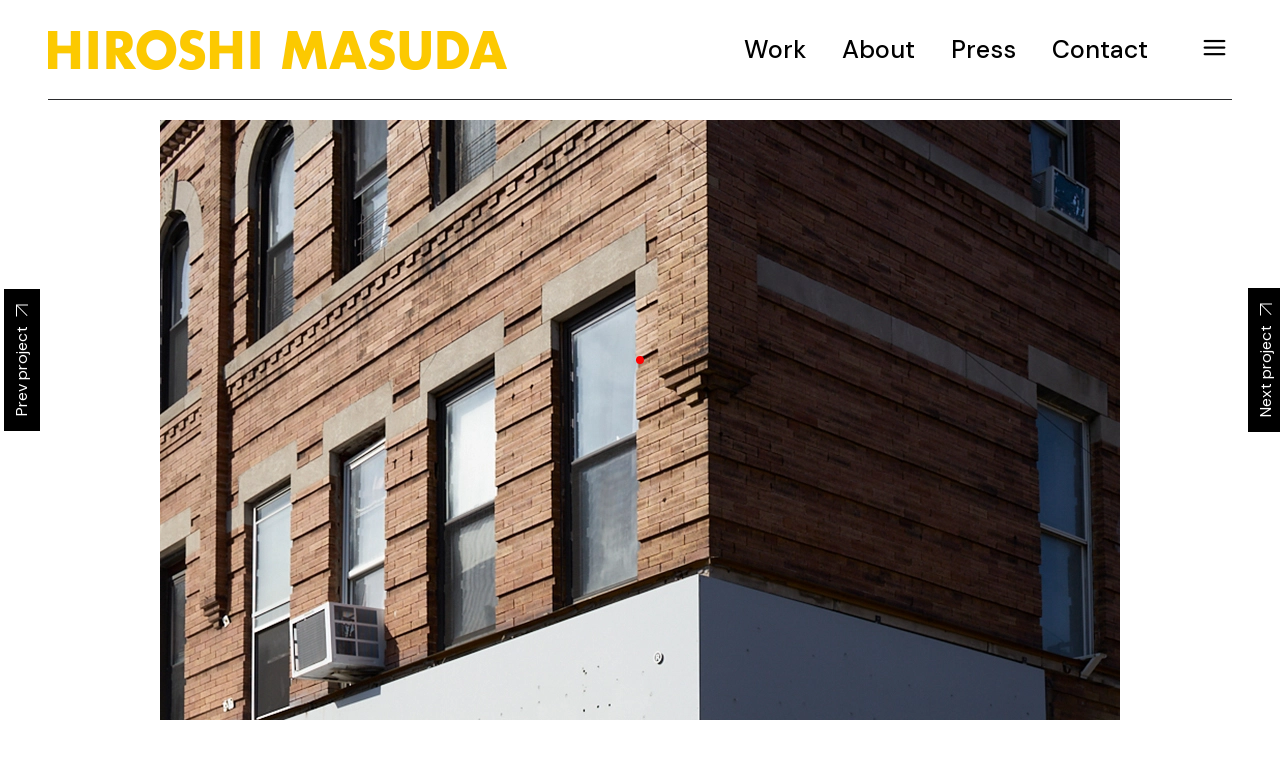

--- FILE ---
content_type: text/html; charset=UTF-8
request_url: https://hiroshimasuda.com/work/elephant/
body_size: 16636
content:
<!DOCTYPE html>
<html lang="en-US">
<head>
	<meta charset="UTF-8">
	<meta name="viewport" content="width=device-width, initial-scale=1, user-scalable=yes">
	<link rel="profile" href="https://gmpg.org/xfn/11">

	<meta name='robots' content='index, follow, max-image-preview:large, max-snippet:-1, max-video-preview:-1' />

<!-- Google Tag Manager for WordPress by gtm4wp.com -->
<script data-cfasync="false" data-pagespeed-no-defer>//<![CDATA[
	var gtm4wp_datalayer_name = "dataLayer";
	var dataLayer = dataLayer || [];
//]]>
</script>
<!-- End Google Tag Manager for WordPress by gtm4wp.com -->
	<!-- This site is optimized with the Yoast SEO plugin v17.5 - https://yoast.com/wordpress/plugins/seo/ -->
	<title>Elephant out of the room​ - Hirohi Masuda</title>
	<link rel="canonical" href="https://hiroshimasuda.com/work/elephant/" />
	<meta property="og:locale" content="en_US" />
	<meta property="og:type" content="article" />
	<meta property="og:title" content="Elephant out of the room​ - Hirohi Masuda" />
	<meta property="og:description" content="Elephant out of the room There is an expression “Elephant in the room” in English. It means that there is an obvious problem or difficult situation that people do not want to talk about. The elephant I painted is on a skateboard and is about to run out of the room. In the direction the elephant [&hellip;]" />
	<meta property="og:url" content="https://hiroshimasuda.com/work/elephant/" />
	<meta property="og:site_name" content="Hirohi Masuda" />
	<meta property="article:modified_time" content="2023-01-02T03:54:35+00:00" />
	<meta property="og:image" content="https://hiroshimasuda.com/2110/wp-content/uploads/2022/10/hiroshimasuda_sunsetparkelephant_thumbnail.jpg" />
	<meta property="og:image:width" content="800" />
	<meta property="og:image:height" content="1032" />
	<meta name="twitter:card" content="summary_large_image" />
	<meta name="twitter:label1" content="Est. reading time" />
	<meta name="twitter:data1" content="3 minutes" />
	<script type="application/ld+json" class="yoast-schema-graph">{"@context":"https://schema.org","@graph":[{"@type":["Person","Organization"],"@id":"https://hiroshimasuda.com/#/schema/person/e70e5ebbca4aa0e2d3b78259d3191895","name":"masuda","image":{"@type":"ImageObject","@id":"https://hiroshimasuda.com/#personlogo","inLanguage":"en-US","url":"https://hiroshimasuda.com/2110/wp-content/uploads/2021/10/facebook.jpg","contentUrl":"https://hiroshimasuda.com/2110/wp-content/uploads/2021/10/facebook.jpg","width":1200,"height":630,"caption":"masuda"},"logo":{"@id":"https://hiroshimasuda.com/#personlogo"},"sameAs":["https://hiroshimasuda.com/","https://www.instagram.com/hiroshimasud/"]},{"@type":"WebSite","@id":"https://hiroshimasuda.com/#website","url":"https://hiroshimasuda.com/","name":"Hirohi Masuda","description":"Artist &amp; Illustrator","publisher":{"@id":"https://hiroshimasuda.com/#/schema/person/e70e5ebbca4aa0e2d3b78259d3191895"},"potentialAction":[{"@type":"SearchAction","target":{"@type":"EntryPoint","urlTemplate":"https://hiroshimasuda.com/?s={search_term_string}"},"query-input":"required name=search_term_string"}],"inLanguage":"en-US"},{"@type":"ImageObject","@id":"https://hiroshimasuda.com/work/elephant/#primaryimage","inLanguage":"en-US","url":"https://hiroshimasuda.com/2110/wp-content/uploads/2022/10/hiroshimasuda_sunsetparkelephant_thumbnail.jpg","contentUrl":"https://hiroshimasuda.com/2110/wp-content/uploads/2022/10/hiroshimasuda_sunsetparkelephant_thumbnail.jpg","width":800,"height":1032},{"@type":"WebPage","@id":"https://hiroshimasuda.com/work/elephant/#webpage","url":"https://hiroshimasuda.com/work/elephant/","name":"Elephant out of the room\u200b - Hirohi Masuda","isPartOf":{"@id":"https://hiroshimasuda.com/#website"},"primaryImageOfPage":{"@id":"https://hiroshimasuda.com/work/elephant/#primaryimage"},"datePublished":"2022-10-30T21:46:30+00:00","dateModified":"2023-01-02T03:54:35+00:00","breadcrumb":{"@id":"https://hiroshimasuda.com/work/elephant/#breadcrumb"},"inLanguage":"en-US","potentialAction":[{"@type":"ReadAction","target":["https://hiroshimasuda.com/work/elephant/"]}]},{"@type":"BreadcrumbList","@id":"https://hiroshimasuda.com/work/elephant/#breadcrumb","itemListElement":[{"@type":"ListItem","position":1,"name":"Home","item":"https://hiroshimasuda.com/"},{"@type":"ListItem","position":2,"name":"Zermatt Portfolio","item":"https://hiroshimasuda.com/work/"},{"@type":"ListItem","position":3,"name":"Elephant out of the room\u200b"}]}]}</script>
	<!-- / Yoast SEO plugin. -->


<link rel='dns-prefetch' href='//www.googletagmanager.com' />
<link rel='dns-prefetch' href='//fonts.googleapis.com' />
<link rel="alternate" type="application/rss+xml" title="Hirohi Masuda &raquo; Feed" href="https://hiroshimasuda.com/feed/" />
<link rel="alternate" type="application/rss+xml" title="Hirohi Masuda &raquo; Comments Feed" href="https://hiroshimasuda.com/comments/feed/" />
<link rel="alternate" title="oEmbed (JSON)" type="application/json+oembed" href="https://hiroshimasuda.com/wp-json/oembed/1.0/embed?url=https%3A%2F%2Fhiroshimasuda.com%2Fwork%2Felephant%2F" />
<link rel="alternate" title="oEmbed (XML)" type="text/xml+oembed" href="https://hiroshimasuda.com/wp-json/oembed/1.0/embed?url=https%3A%2F%2Fhiroshimasuda.com%2Fwork%2Felephant%2F&#038;format=xml" />
<style id='wp-img-auto-sizes-contain-inline-css' type='text/css'>
img:is([sizes=auto i],[sizes^="auto," i]){contain-intrinsic-size:3000px 1500px}
/*# sourceURL=wp-img-auto-sizes-contain-inline-css */
</style>
<link rel='stylesheet' id='sb_instagram_styles-css' href='https://hiroshimasuda.com/2110/wp-content/plugins/instagram-feed/css/sbi-styles.min.css?ver=2.9.4' type='text/css' media='all' />
<link rel='stylesheet' id='dripicons-css' href='https://hiroshimasuda.com/2110/wp-content/plugins/zermatt-core/inc/icons/dripicons/assets/css/dripicons.min.css?ver=6.9' type='text/css' media='all' />
<link rel='stylesheet' id='elegant-icons-css' href='https://hiroshimasuda.com/2110/wp-content/plugins/zermatt-core/inc/icons/elegant-icons/assets/css/elegant-icons.min.css?ver=6.9' type='text/css' media='all' />
<link rel='stylesheet' id='font-awesome-css' href='https://hiroshimasuda.com/2110/wp-content/plugins/zermatt-core/inc/icons/font-awesome/assets/css/all.min.css?ver=6.9' type='text/css' media='all' />
<link rel='stylesheet' id='ionicons-css' href='https://hiroshimasuda.com/2110/wp-content/plugins/zermatt-core/inc/icons/ionicons/assets/css/ionicons.min.css?ver=6.9' type='text/css' media='all' />
<link rel='stylesheet' id='linea-icons-css' href='https://hiroshimasuda.com/2110/wp-content/plugins/zermatt-core/inc/icons/linea-icons/assets/css/linea-icons.min.css?ver=6.9' type='text/css' media='all' />
<link rel='stylesheet' id='linear-icons-css' href='https://hiroshimasuda.com/2110/wp-content/plugins/zermatt-core/inc/icons/linear-icons/assets/css/linear-icons.min.css?ver=6.9' type='text/css' media='all' />
<link rel='stylesheet' id='material-icons-css' href='https://fonts.googleapis.com/icon?family=Material+Icons&#038;ver=6.9' type='text/css' media='all' />
<link rel='stylesheet' id='simple-line-icons-css' href='https://hiroshimasuda.com/2110/wp-content/plugins/zermatt-core/inc/icons/simple-line-icons/assets/css/simple-line-icons.min.css?ver=6.9' type='text/css' media='all' />
<style id='wp-emoji-styles-inline-css' type='text/css'>

	img.wp-smiley, img.emoji {
		display: inline !important;
		border: none !important;
		box-shadow: none !important;
		height: 1em !important;
		width: 1em !important;
		margin: 0 0.07em !important;
		vertical-align: -0.1em !important;
		background: none !important;
		padding: 0 !important;
	}
/*# sourceURL=wp-emoji-styles-inline-css */
</style>
<link rel='stylesheet' id='wp-block-library-css' href='https://hiroshimasuda.com/2110/wp-includes/css/dist/block-library/style.min.css?ver=6.9' type='text/css' media='all' />
<style id='global-styles-inline-css' type='text/css'>
:root{--wp--preset--aspect-ratio--square: 1;--wp--preset--aspect-ratio--4-3: 4/3;--wp--preset--aspect-ratio--3-4: 3/4;--wp--preset--aspect-ratio--3-2: 3/2;--wp--preset--aspect-ratio--2-3: 2/3;--wp--preset--aspect-ratio--16-9: 16/9;--wp--preset--aspect-ratio--9-16: 9/16;--wp--preset--color--black: #000000;--wp--preset--color--cyan-bluish-gray: #abb8c3;--wp--preset--color--white: #ffffff;--wp--preset--color--pale-pink: #f78da7;--wp--preset--color--vivid-red: #cf2e2e;--wp--preset--color--luminous-vivid-orange: #ff6900;--wp--preset--color--luminous-vivid-amber: #fcb900;--wp--preset--color--light-green-cyan: #7bdcb5;--wp--preset--color--vivid-green-cyan: #00d084;--wp--preset--color--pale-cyan-blue: #8ed1fc;--wp--preset--color--vivid-cyan-blue: #0693e3;--wp--preset--color--vivid-purple: #9b51e0;--wp--preset--gradient--vivid-cyan-blue-to-vivid-purple: linear-gradient(135deg,rgb(6,147,227) 0%,rgb(155,81,224) 100%);--wp--preset--gradient--light-green-cyan-to-vivid-green-cyan: linear-gradient(135deg,rgb(122,220,180) 0%,rgb(0,208,130) 100%);--wp--preset--gradient--luminous-vivid-amber-to-luminous-vivid-orange: linear-gradient(135deg,rgb(252,185,0) 0%,rgb(255,105,0) 100%);--wp--preset--gradient--luminous-vivid-orange-to-vivid-red: linear-gradient(135deg,rgb(255,105,0) 0%,rgb(207,46,46) 100%);--wp--preset--gradient--very-light-gray-to-cyan-bluish-gray: linear-gradient(135deg,rgb(238,238,238) 0%,rgb(169,184,195) 100%);--wp--preset--gradient--cool-to-warm-spectrum: linear-gradient(135deg,rgb(74,234,220) 0%,rgb(151,120,209) 20%,rgb(207,42,186) 40%,rgb(238,44,130) 60%,rgb(251,105,98) 80%,rgb(254,248,76) 100%);--wp--preset--gradient--blush-light-purple: linear-gradient(135deg,rgb(255,206,236) 0%,rgb(152,150,240) 100%);--wp--preset--gradient--blush-bordeaux: linear-gradient(135deg,rgb(254,205,165) 0%,rgb(254,45,45) 50%,rgb(107,0,62) 100%);--wp--preset--gradient--luminous-dusk: linear-gradient(135deg,rgb(255,203,112) 0%,rgb(199,81,192) 50%,rgb(65,88,208) 100%);--wp--preset--gradient--pale-ocean: linear-gradient(135deg,rgb(255,245,203) 0%,rgb(182,227,212) 50%,rgb(51,167,181) 100%);--wp--preset--gradient--electric-grass: linear-gradient(135deg,rgb(202,248,128) 0%,rgb(113,206,126) 100%);--wp--preset--gradient--midnight: linear-gradient(135deg,rgb(2,3,129) 0%,rgb(40,116,252) 100%);--wp--preset--font-size--small: 13px;--wp--preset--font-size--medium: 20px;--wp--preset--font-size--large: 36px;--wp--preset--font-size--x-large: 42px;--wp--preset--spacing--20: 0.44rem;--wp--preset--spacing--30: 0.67rem;--wp--preset--spacing--40: 1rem;--wp--preset--spacing--50: 1.5rem;--wp--preset--spacing--60: 2.25rem;--wp--preset--spacing--70: 3.38rem;--wp--preset--spacing--80: 5.06rem;--wp--preset--shadow--natural: 6px 6px 9px rgba(0, 0, 0, 0.2);--wp--preset--shadow--deep: 12px 12px 50px rgba(0, 0, 0, 0.4);--wp--preset--shadow--sharp: 6px 6px 0px rgba(0, 0, 0, 0.2);--wp--preset--shadow--outlined: 6px 6px 0px -3px rgb(255, 255, 255), 6px 6px rgb(0, 0, 0);--wp--preset--shadow--crisp: 6px 6px 0px rgb(0, 0, 0);}:where(.is-layout-flex){gap: 0.5em;}:where(.is-layout-grid){gap: 0.5em;}body .is-layout-flex{display: flex;}.is-layout-flex{flex-wrap: wrap;align-items: center;}.is-layout-flex > :is(*, div){margin: 0;}body .is-layout-grid{display: grid;}.is-layout-grid > :is(*, div){margin: 0;}:where(.wp-block-columns.is-layout-flex){gap: 2em;}:where(.wp-block-columns.is-layout-grid){gap: 2em;}:where(.wp-block-post-template.is-layout-flex){gap: 1.25em;}:where(.wp-block-post-template.is-layout-grid){gap: 1.25em;}.has-black-color{color: var(--wp--preset--color--black) !important;}.has-cyan-bluish-gray-color{color: var(--wp--preset--color--cyan-bluish-gray) !important;}.has-white-color{color: var(--wp--preset--color--white) !important;}.has-pale-pink-color{color: var(--wp--preset--color--pale-pink) !important;}.has-vivid-red-color{color: var(--wp--preset--color--vivid-red) !important;}.has-luminous-vivid-orange-color{color: var(--wp--preset--color--luminous-vivid-orange) !important;}.has-luminous-vivid-amber-color{color: var(--wp--preset--color--luminous-vivid-amber) !important;}.has-light-green-cyan-color{color: var(--wp--preset--color--light-green-cyan) !important;}.has-vivid-green-cyan-color{color: var(--wp--preset--color--vivid-green-cyan) !important;}.has-pale-cyan-blue-color{color: var(--wp--preset--color--pale-cyan-blue) !important;}.has-vivid-cyan-blue-color{color: var(--wp--preset--color--vivid-cyan-blue) !important;}.has-vivid-purple-color{color: var(--wp--preset--color--vivid-purple) !important;}.has-black-background-color{background-color: var(--wp--preset--color--black) !important;}.has-cyan-bluish-gray-background-color{background-color: var(--wp--preset--color--cyan-bluish-gray) !important;}.has-white-background-color{background-color: var(--wp--preset--color--white) !important;}.has-pale-pink-background-color{background-color: var(--wp--preset--color--pale-pink) !important;}.has-vivid-red-background-color{background-color: var(--wp--preset--color--vivid-red) !important;}.has-luminous-vivid-orange-background-color{background-color: var(--wp--preset--color--luminous-vivid-orange) !important;}.has-luminous-vivid-amber-background-color{background-color: var(--wp--preset--color--luminous-vivid-amber) !important;}.has-light-green-cyan-background-color{background-color: var(--wp--preset--color--light-green-cyan) !important;}.has-vivid-green-cyan-background-color{background-color: var(--wp--preset--color--vivid-green-cyan) !important;}.has-pale-cyan-blue-background-color{background-color: var(--wp--preset--color--pale-cyan-blue) !important;}.has-vivid-cyan-blue-background-color{background-color: var(--wp--preset--color--vivid-cyan-blue) !important;}.has-vivid-purple-background-color{background-color: var(--wp--preset--color--vivid-purple) !important;}.has-black-border-color{border-color: var(--wp--preset--color--black) !important;}.has-cyan-bluish-gray-border-color{border-color: var(--wp--preset--color--cyan-bluish-gray) !important;}.has-white-border-color{border-color: var(--wp--preset--color--white) !important;}.has-pale-pink-border-color{border-color: var(--wp--preset--color--pale-pink) !important;}.has-vivid-red-border-color{border-color: var(--wp--preset--color--vivid-red) !important;}.has-luminous-vivid-orange-border-color{border-color: var(--wp--preset--color--luminous-vivid-orange) !important;}.has-luminous-vivid-amber-border-color{border-color: var(--wp--preset--color--luminous-vivid-amber) !important;}.has-light-green-cyan-border-color{border-color: var(--wp--preset--color--light-green-cyan) !important;}.has-vivid-green-cyan-border-color{border-color: var(--wp--preset--color--vivid-green-cyan) !important;}.has-pale-cyan-blue-border-color{border-color: var(--wp--preset--color--pale-cyan-blue) !important;}.has-vivid-cyan-blue-border-color{border-color: var(--wp--preset--color--vivid-cyan-blue) !important;}.has-vivid-purple-border-color{border-color: var(--wp--preset--color--vivid-purple) !important;}.has-vivid-cyan-blue-to-vivid-purple-gradient-background{background: var(--wp--preset--gradient--vivid-cyan-blue-to-vivid-purple) !important;}.has-light-green-cyan-to-vivid-green-cyan-gradient-background{background: var(--wp--preset--gradient--light-green-cyan-to-vivid-green-cyan) !important;}.has-luminous-vivid-amber-to-luminous-vivid-orange-gradient-background{background: var(--wp--preset--gradient--luminous-vivid-amber-to-luminous-vivid-orange) !important;}.has-luminous-vivid-orange-to-vivid-red-gradient-background{background: var(--wp--preset--gradient--luminous-vivid-orange-to-vivid-red) !important;}.has-very-light-gray-to-cyan-bluish-gray-gradient-background{background: var(--wp--preset--gradient--very-light-gray-to-cyan-bluish-gray) !important;}.has-cool-to-warm-spectrum-gradient-background{background: var(--wp--preset--gradient--cool-to-warm-spectrum) !important;}.has-blush-light-purple-gradient-background{background: var(--wp--preset--gradient--blush-light-purple) !important;}.has-blush-bordeaux-gradient-background{background: var(--wp--preset--gradient--blush-bordeaux) !important;}.has-luminous-dusk-gradient-background{background: var(--wp--preset--gradient--luminous-dusk) !important;}.has-pale-ocean-gradient-background{background: var(--wp--preset--gradient--pale-ocean) !important;}.has-electric-grass-gradient-background{background: var(--wp--preset--gradient--electric-grass) !important;}.has-midnight-gradient-background{background: var(--wp--preset--gradient--midnight) !important;}.has-small-font-size{font-size: var(--wp--preset--font-size--small) !important;}.has-medium-font-size{font-size: var(--wp--preset--font-size--medium) !important;}.has-large-font-size{font-size: var(--wp--preset--font-size--large) !important;}.has-x-large-font-size{font-size: var(--wp--preset--font-size--x-large) !important;}
/*# sourceURL=global-styles-inline-css */
</style>

<style id='classic-theme-styles-inline-css' type='text/css'>
/*! This file is auto-generated */
.wp-block-button__link{color:#fff;background-color:#32373c;border-radius:9999px;box-shadow:none;text-decoration:none;padding:calc(.667em + 2px) calc(1.333em + 2px);font-size:1.125em}.wp-block-file__button{background:#32373c;color:#fff;text-decoration:none}
/*# sourceURL=/wp-includes/css/classic-themes.min.css */
</style>
<link rel='stylesheet' id='contact-form-7-css' href='https://hiroshimasuda.com/2110/wp-content/plugins/contact-form-7/includes/css/styles.css?ver=5.5.2' type='text/css' media='all' />
<link rel='stylesheet' id='ctf_styles-css' href='https://hiroshimasuda.com/2110/wp-content/plugins/custom-twitter-feeds/css/ctf-styles.min.css?ver=1.8.3' type='text/css' media='all' />
<link rel='stylesheet' id='swiper-css' href='https://hiroshimasuda.com/2110/wp-content/plugins/qi-addons-for-elementor/assets/plugins/swiper/swiper.min.css?ver=6.9' type='text/css' media='all' />
<link rel='stylesheet' id='qi-addons-for-elementor-grid-style-css' href='https://hiroshimasuda.com/2110/wp-content/plugins/qi-addons-for-elementor/assets/css/grid.min.css?ver=6.9' type='text/css' media='all' />
<link rel='stylesheet' id='qi-addons-for-elementor-helper-parts-style-css' href='https://hiroshimasuda.com/2110/wp-content/plugins/qi-addons-for-elementor/assets/css/helper-parts.min.css?ver=6.9' type='text/css' media='all' />
<link rel='stylesheet' id='qi-addons-for-elementor-style-css' href='https://hiroshimasuda.com/2110/wp-content/plugins/qi-addons-for-elementor/assets/css/main.min.css?ver=6.9' type='text/css' media='all' />
<link rel='stylesheet' id='select2-css' href='https://hiroshimasuda.com/2110/wp-content/plugins/qode-framework/inc/common/assets/plugins/select2/select2.min.css?ver=6.9' type='text/css' media='all' />
<link rel='stylesheet' id='zermatt-core-dashboard-style-css' href='https://hiroshimasuda.com/2110/wp-content/plugins/zermatt-core/inc/core-dashboard/assets/css/core-dashboard.min.css?ver=6.9' type='text/css' media='all' />
<link rel='stylesheet' id='perfect-scrollbar-css' href='https://hiroshimasuda.com/2110/wp-content/plugins/zermatt-core/assets/plugins/perfect-scrollbar/perfect-scrollbar.css?ver=6.9' type='text/css' media='all' />
<link rel='stylesheet' id='zermatt-main-css' href='https://hiroshimasuda.com/2110/wp-content/themes/zermatt/assets/css/main.min.css?ver=6.9' type='text/css' media='all' />
<link rel='stylesheet' id='zermatt-core-style-css' href='https://hiroshimasuda.com/2110/wp-content/plugins/zermatt-core/assets/css/zermatt-core.min.css?ver=6.9' type='text/css' media='all' />
<link rel='stylesheet' id='magnific-popup-css' href='https://hiroshimasuda.com/2110/wp-content/themes/zermatt/assets/plugins/magnific-popup/magnific-popup.css?ver=6.9' type='text/css' media='all' />
<link rel='stylesheet' id='zermatt-google-fonts-css' href='https://fonts.googleapis.com/css?family=DM+Sans%3A400%2C500%2C600%2C700%7CABeeZee%3A400%2C500%2C600%2C700&#038;subset=latin-ext&#038;ver=1.0.0' type='text/css' media='all' />
<link rel='stylesheet' id='zermatt-style-css' href='https://hiroshimasuda.com/2110/wp-content/themes/zermatt/style.css?ver=6.9' type='text/css' media='all' />
<style id='zermatt-style-inline-css' type='text/css'>
#qodef-page-outer { margin-top: -100px;}@media only screen and (max-width: 1024px) { #qodef-page-outer { margin-top: -70px;}}#qodef-custom-cursor .qodef-cursor-dot { background-color: #ff0000!important;}#qodef-page-footer-top-area { background-color: #f5c70c;}#qodef-page-footer-bottom-area { background-color: #f5c70c;}.qodef-mobile-header-navigation > ul >li.current-menu-ancestor > a, .qodef-mobile-header-navigation > ul >li.current-menu-item > a { color: #fdce00;}.qodef-page-title .qodef-m-content { padding-top: 100px;}@media only screen and (max-width: 1024px) { .qodef-page-title .qodef-m-content { padding-top: 70px;}}
/*# sourceURL=zermatt-style-inline-css */
</style>
<link rel='stylesheet' id='zermatt-core-elementor-css' href='https://hiroshimasuda.com/2110/wp-content/plugins/zermatt-core/inc/plugins/elementor/assets/css/elementor.min.css?ver=6.9' type='text/css' media='all' />
<link rel='stylesheet' id='elementor-icons-css' href='https://hiroshimasuda.com/2110/wp-content/plugins/elementor/assets/lib/eicons/css/elementor-icons.min.css?ver=5.13.0' type='text/css' media='all' />
<link rel='stylesheet' id='elementor-frontend-css' href='https://hiroshimasuda.com/2110/wp-content/plugins/elementor/assets/css/frontend.min.css?ver=3.4.7' type='text/css' media='all' />
<style id='elementor-frontend-inline-css' type='text/css'>
@font-face{font-family:eicons;src:url(https://hiroshimasuda.com/2110/wp-content/plugins/elementor/assets/lib/eicons/fonts/eicons.eot?5.10.0);src:url(https://hiroshimasuda.com/2110/wp-content/plugins/elementor/assets/lib/eicons/fonts/eicons.eot?5.10.0#iefix) format("embedded-opentype"),url(https://hiroshimasuda.com/2110/wp-content/plugins/elementor/assets/lib/eicons/fonts/eicons.woff2?5.10.0) format("woff2"),url(https://hiroshimasuda.com/2110/wp-content/plugins/elementor/assets/lib/eicons/fonts/eicons.woff?5.10.0) format("woff"),url(https://hiroshimasuda.com/2110/wp-content/plugins/elementor/assets/lib/eicons/fonts/eicons.ttf?5.10.0) format("truetype"),url(https://hiroshimasuda.com/2110/wp-content/plugins/elementor/assets/lib/eicons/fonts/eicons.svg?5.10.0#eicon) format("svg");font-weight:400;font-style:normal}
.elementor-kit-6{--e-global-color-primary:#6EC1E4;--e-global-color-secondary:#54595F;--e-global-color-text:#7A7A7A;--e-global-color-accent:#61CE70;--e-global-typography-primary-font-family:"Roboto";--e-global-typography-primary-font-weight:600;--e-global-typography-secondary-font-family:"Roboto Slab";--e-global-typography-secondary-font-weight:400;--e-global-typography-text-font-family:"Roboto";--e-global-typography-text-font-weight:400;--e-global-typography-accent-font-family:"Roboto";--e-global-typography-accent-font-weight:500;}.elementor-section.elementor-section-boxed > .elementor-container{max-width:1140px;}.elementor-widget:not(:last-child){margin-bottom:20px;}{}h1.entry-title{display:var(--page-title-display);}@media(max-width:1024px){.elementor-section.elementor-section-boxed > .elementor-container{max-width:1024px;}}@media(max-width:767px){.elementor-section.elementor-section-boxed > .elementor-container{max-width:767px;}}
.elementor-widget-heading .elementor-heading-title{color:var( --e-global-color-primary );font-family:var( --e-global-typography-primary-font-family ), Sans-serif;font-weight:var( --e-global-typography-primary-font-weight );}.elementor-widget-image .widget-image-caption{color:var( --e-global-color-text );font-family:var( --e-global-typography-text-font-family ), Sans-serif;font-weight:var( --e-global-typography-text-font-weight );}.elementor-widget-text-editor{color:var( --e-global-color-text );font-family:var( --e-global-typography-text-font-family ), Sans-serif;font-weight:var( --e-global-typography-text-font-weight );}.elementor-widget-text-editor.elementor-drop-cap-view-stacked .elementor-drop-cap{background-color:var( --e-global-color-primary );}.elementor-widget-text-editor.elementor-drop-cap-view-framed .elementor-drop-cap, .elementor-widget-text-editor.elementor-drop-cap-view-default .elementor-drop-cap{color:var( --e-global-color-primary );border-color:var( --e-global-color-primary );}.elementor-widget-button .elementor-button{font-family:var( --e-global-typography-accent-font-family ), Sans-serif;font-weight:var( --e-global-typography-accent-font-weight );background-color:var( --e-global-color-accent );}.elementor-widget-divider{--divider-color:var( --e-global-color-secondary );}.elementor-widget-divider .elementor-divider__text{color:var( --e-global-color-secondary );font-family:var( --e-global-typography-secondary-font-family ), Sans-serif;font-weight:var( --e-global-typography-secondary-font-weight );}.elementor-widget-divider.elementor-view-stacked .elementor-icon{background-color:var( --e-global-color-secondary );}.elementor-widget-divider.elementor-view-framed .elementor-icon, .elementor-widget-divider.elementor-view-default .elementor-icon{color:var( --e-global-color-secondary );border-color:var( --e-global-color-secondary );}.elementor-widget-divider.elementor-view-framed .elementor-icon, .elementor-widget-divider.elementor-view-default .elementor-icon svg{fill:var( --e-global-color-secondary );}.elementor-widget-image-box .elementor-image-box-title{color:var( --e-global-color-primary );font-family:var( --e-global-typography-primary-font-family ), Sans-serif;font-weight:var( --e-global-typography-primary-font-weight );}.elementor-widget-image-box .elementor-image-box-description{color:var( --e-global-color-text );font-family:var( --e-global-typography-text-font-family ), Sans-serif;font-weight:var( --e-global-typography-text-font-weight );}.elementor-widget-icon.elementor-view-stacked .elementor-icon{background-color:var( --e-global-color-primary );}.elementor-widget-icon.elementor-view-framed .elementor-icon, .elementor-widget-icon.elementor-view-default .elementor-icon{color:var( --e-global-color-primary );border-color:var( --e-global-color-primary );}.elementor-widget-icon.elementor-view-framed .elementor-icon, .elementor-widget-icon.elementor-view-default .elementor-icon svg{fill:var( --e-global-color-primary );}.elementor-widget-icon-box.elementor-view-stacked .elementor-icon{background-color:var( --e-global-color-primary );}.elementor-widget-icon-box.elementor-view-framed .elementor-icon, .elementor-widget-icon-box.elementor-view-default .elementor-icon{fill:var( --e-global-color-primary );color:var( --e-global-color-primary );border-color:var( --e-global-color-primary );}.elementor-widget-icon-box .elementor-icon-box-title{color:var( --e-global-color-primary );}.elementor-widget-icon-box .elementor-icon-box-title, .elementor-widget-icon-box .elementor-icon-box-title a{font-family:var( --e-global-typography-primary-font-family ), Sans-serif;font-weight:var( --e-global-typography-primary-font-weight );}.elementor-widget-icon-box .elementor-icon-box-description{color:var( --e-global-color-text );font-family:var( --e-global-typography-text-font-family ), Sans-serif;font-weight:var( --e-global-typography-text-font-weight );}.elementor-widget-star-rating .elementor-star-rating__title{color:var( --e-global-color-text );font-family:var( --e-global-typography-text-font-family ), Sans-serif;font-weight:var( --e-global-typography-text-font-weight );}.elementor-widget-image-gallery .gallery-item .gallery-caption{font-family:var( --e-global-typography-accent-font-family ), Sans-serif;font-weight:var( --e-global-typography-accent-font-weight );}.elementor-widget-icon-list .elementor-icon-list-item:not(:last-child):after{border-color:var( --e-global-color-text );}.elementor-widget-icon-list .elementor-icon-list-icon i{color:var( --e-global-color-primary );}.elementor-widget-icon-list .elementor-icon-list-icon svg{fill:var( --e-global-color-primary );}.elementor-widget-icon-list .elementor-icon-list-text{color:var( --e-global-color-secondary );}.elementor-widget-icon-list .elementor-icon-list-item > .elementor-icon-list-text, .elementor-widget-icon-list .elementor-icon-list-item > a{font-family:var( --e-global-typography-text-font-family ), Sans-serif;font-weight:var( --e-global-typography-text-font-weight );}.elementor-widget-counter .elementor-counter-number-wrapper{color:var( --e-global-color-primary );font-family:var( --e-global-typography-primary-font-family ), Sans-serif;font-weight:var( --e-global-typography-primary-font-weight );}.elementor-widget-counter .elementor-counter-title{color:var( --e-global-color-secondary );font-family:var( --e-global-typography-secondary-font-family ), Sans-serif;font-weight:var( --e-global-typography-secondary-font-weight );}.elementor-widget-progress .elementor-progress-wrapper .elementor-progress-bar{background-color:var( --e-global-color-primary );}.elementor-widget-progress .elementor-title{color:var( --e-global-color-primary );font-family:var( --e-global-typography-text-font-family ), Sans-serif;font-weight:var( --e-global-typography-text-font-weight );}.elementor-widget-testimonial .elementor-testimonial-content{color:var( --e-global-color-text );font-family:var( --e-global-typography-text-font-family ), Sans-serif;font-weight:var( --e-global-typography-text-font-weight );}.elementor-widget-testimonial .elementor-testimonial-name{color:var( --e-global-color-primary );font-family:var( --e-global-typography-primary-font-family ), Sans-serif;font-weight:var( --e-global-typography-primary-font-weight );}.elementor-widget-testimonial .elementor-testimonial-job{color:var( --e-global-color-secondary );font-family:var( --e-global-typography-secondary-font-family ), Sans-serif;font-weight:var( --e-global-typography-secondary-font-weight );}.elementor-widget-tabs .elementor-tab-title, .elementor-widget-tabs .elementor-tab-title a{color:var( --e-global-color-primary );}.elementor-widget-tabs .elementor-tab-title.elementor-active,
					 .elementor-widget-tabs .elementor-tab-title.elementor-active a{color:var( --e-global-color-accent );}.elementor-widget-tabs .elementor-tab-title{font-family:var( --e-global-typography-primary-font-family ), Sans-serif;font-weight:var( --e-global-typography-primary-font-weight );}.elementor-widget-tabs .elementor-tab-content{color:var( --e-global-color-text );font-family:var( --e-global-typography-text-font-family ), Sans-serif;font-weight:var( --e-global-typography-text-font-weight );}.elementor-widget-accordion .elementor-accordion-icon, .elementor-widget-accordion .elementor-accordion-title{color:var( --e-global-color-primary );}.elementor-widget-accordion .elementor-accordion-icon svg{fill:var( --e-global-color-primary );}.elementor-widget-accordion .elementor-active .elementor-accordion-icon, .elementor-widget-accordion .elementor-active .elementor-accordion-title{color:var( --e-global-color-accent );}.elementor-widget-accordion .elementor-active .elementor-accordion-icon svg{fill:var( --e-global-color-accent );}.elementor-widget-accordion .elementor-accordion-title{font-family:var( --e-global-typography-primary-font-family ), Sans-serif;font-weight:var( --e-global-typography-primary-font-weight );}.elementor-widget-accordion .elementor-tab-content{color:var( --e-global-color-text );font-family:var( --e-global-typography-text-font-family ), Sans-serif;font-weight:var( --e-global-typography-text-font-weight );}.elementor-widget-toggle .elementor-toggle-title, .elementor-widget-toggle .elementor-toggle-icon{color:var( --e-global-color-primary );}.elementor-widget-toggle .elementor-toggle-icon svg{fill:var( --e-global-color-primary );}.elementor-widget-toggle .elementor-tab-title.elementor-active a, .elementor-widget-toggle .elementor-tab-title.elementor-active .elementor-toggle-icon{color:var( --e-global-color-accent );}.elementor-widget-toggle .elementor-toggle-title{font-family:var( --e-global-typography-primary-font-family ), Sans-serif;font-weight:var( --e-global-typography-primary-font-weight );}.elementor-widget-toggle .elementor-tab-content{color:var( --e-global-color-text );font-family:var( --e-global-typography-text-font-family ), Sans-serif;font-weight:var( --e-global-typography-text-font-weight );}.elementor-widget-alert .elementor-alert-title{font-family:var( --e-global-typography-primary-font-family ), Sans-serif;font-weight:var( --e-global-typography-primary-font-weight );}.elementor-widget-alert .elementor-alert-description{font-family:var( --e-global-typography-text-font-family ), Sans-serif;font-weight:var( --e-global-typography-text-font-weight );}.elementor-widget-text-path{font-family:var( --e-global-typography-text-font-family ), Sans-serif;font-weight:var( --e-global-typography-text-font-weight );}
.elementor-9494 .elementor-element.elementor-element-235875b .elementor-heading-title{color:#9C4DC3;}.elementor-9494 .elementor-element.elementor-element-8112bc4{font-family:"Roboto", Sans-serif;font-weight:400;}@media(min-width:768px){.elementor-9494 .elementor-element.elementor-element-e759441{width:65%;}.elementor-9494 .elementor-element.elementor-element-70e68fb{width:34.825%;}}
/*# sourceURL=elementor-frontend-inline-css */
</style>
<link rel='stylesheet' id='font-awesome-5-all-css' href='https://hiroshimasuda.com/2110/wp-content/plugins/elementor/assets/lib/font-awesome/css/all.min.css?ver=3.4.7' type='text/css' media='all' />
<link rel='stylesheet' id='font-awesome-4-shim-css' href='https://hiroshimasuda.com/2110/wp-content/plugins/elementor/assets/lib/font-awesome/css/v4-shims.min.css?ver=3.4.7' type='text/css' media='all' />
<link rel='stylesheet' id='google-fonts-1-css' href='https://fonts.googleapis.com/css?family=Roboto%3A100%2C100italic%2C200%2C200italic%2C300%2C300italic%2C400%2C400italic%2C500%2C500italic%2C600%2C600italic%2C700%2C700italic%2C800%2C800italic%2C900%2C900italic%7CRoboto+Slab%3A100%2C100italic%2C200%2C200italic%2C300%2C300italic%2C400%2C400italic%2C500%2C500italic%2C600%2C600italic%2C700%2C700italic%2C800%2C800italic%2C900%2C900italic&#038;display=auto&#038;ver=6.9' type='text/css' media='all' />
<script type="text/javascript" src="https://hiroshimasuda.com/2110/wp-includes/js/jquery/jquery.min.js?ver=3.7.1" id="jquery-core-js"></script>
<script type="text/javascript" src="https://hiroshimasuda.com/2110/wp-includes/js/jquery/jquery-migrate.min.js?ver=3.4.1" id="jquery-migrate-js"></script>

<!-- Google Analytics snippet added by Site Kit -->
<script type="text/javascript" src="https://www.googletagmanager.com/gtag/js?id=UA-211561559-1" id="google_gtagjs-js" async></script>
<script type="text/javascript" id="google_gtagjs-js-after">
/* <![CDATA[ */
window.dataLayer = window.dataLayer || [];function gtag(){dataLayer.push(arguments);}
gtag('set', 'linker', {"domains":["hiroshimasuda.com"]} );
gtag("js", new Date());
gtag("set", "developer_id.dZTNiMT", true);
gtag("config", "UA-211561559-1", {"anonymize_ip":true});
//# sourceURL=google_gtagjs-js-after
/* ]]> */
</script>

<!-- End Google Analytics snippet added by Site Kit -->
<script type="text/javascript" src="https://hiroshimasuda.com/2110/wp-content/plugins/elementor/assets/lib/font-awesome/js/v4-shims.min.js?ver=3.4.7" id="font-awesome-4-shim-js"></script>
<link rel="https://api.w.org/" href="https://hiroshimasuda.com/wp-json/" /><link rel="EditURI" type="application/rsd+xml" title="RSD" href="https://hiroshimasuda.com/2110/xmlrpc.php?rsd" />
<meta name="generator" content="WordPress 6.9" />
<link rel='shortlink' href='https://hiroshimasuda.com/?p=9494' />
<meta name="generator" content="Site Kit by Google 1.44.0" />
<!-- Google Tag Manager for WordPress by gtm4wp.com -->
<script data-cfasync="false" data-pagespeed-no-defer>//<![CDATA[
	var dataLayer_content = {"pagePostType":"portfolio-item","pagePostType2":"single-portfolio-item","pagePostAuthor":"masuda"};
	dataLayer.push( dataLayer_content );//]]>
</script>
<script data-cfasync="false">//<![CDATA[
(function(w,d,s,l,i){w[l]=w[l]||[];w[l].push({'gtm.start':
new Date().getTime(),event:'gtm.js'});var f=d.getElementsByTagName(s)[0],
j=d.createElement(s),dl=l!='dataLayer'?'&l='+l:'';j.async=true;j.src=
'//www.googletagmanager.com/gtm.'+'js?id='+i+dl;f.parentNode.insertBefore(j,f);
})(window,document,'script','dataLayer','GTM-MBC3XQ6');//]]>
</script>
<!-- End Google Tag Manager -->
<!-- End Google Tag Manager for WordPress by gtm4wp.com --><meta name="generator" content="Powered by Slider Revolution 6.5.7 - responsive, Mobile-Friendly Slider Plugin for WordPress with comfortable drag and drop interface." />
<link rel="icon" href="https://hiroshimasuda.com/2110/wp-content/uploads/2021/10/cropped-fabcon512512smile-32x32.png" sizes="32x32" />
<link rel="icon" href="https://hiroshimasuda.com/2110/wp-content/uploads/2021/10/cropped-fabcon512512smile-192x192.png" sizes="192x192" />
<link rel="apple-touch-icon" href="https://hiroshimasuda.com/2110/wp-content/uploads/2021/10/cropped-fabcon512512smile-180x180.png" />
<meta name="msapplication-TileImage" content="https://hiroshimasuda.com/2110/wp-content/uploads/2021/10/cropped-fabcon512512smile-270x270.png" />
<script type="text/javascript">function setREVStartSize(e){
			//window.requestAnimationFrame(function() {				 
				window.RSIW = window.RSIW===undefined ? window.innerWidth : window.RSIW;	
				window.RSIH = window.RSIH===undefined ? window.innerHeight : window.RSIH;	
				try {								
					var pw = document.getElementById(e.c).parentNode.offsetWidth,
						newh;
					pw = pw===0 || isNaN(pw) ? window.RSIW : pw;
					e.tabw = e.tabw===undefined ? 0 : parseInt(e.tabw);
					e.thumbw = e.thumbw===undefined ? 0 : parseInt(e.thumbw);
					e.tabh = e.tabh===undefined ? 0 : parseInt(e.tabh);
					e.thumbh = e.thumbh===undefined ? 0 : parseInt(e.thumbh);
					e.tabhide = e.tabhide===undefined ? 0 : parseInt(e.tabhide);
					e.thumbhide = e.thumbhide===undefined ? 0 : parseInt(e.thumbhide);
					e.mh = e.mh===undefined || e.mh=="" || e.mh==="auto" ? 0 : parseInt(e.mh,0);		
					if(e.layout==="fullscreen" || e.l==="fullscreen") 						
						newh = Math.max(e.mh,window.RSIH);					
					else{					
						e.gw = Array.isArray(e.gw) ? e.gw : [e.gw];
						for (var i in e.rl) if (e.gw[i]===undefined || e.gw[i]===0) e.gw[i] = e.gw[i-1];					
						e.gh = e.el===undefined || e.el==="" || (Array.isArray(e.el) && e.el.length==0)? e.gh : e.el;
						e.gh = Array.isArray(e.gh) ? e.gh : [e.gh];
						for (var i in e.rl) if (e.gh[i]===undefined || e.gh[i]===0) e.gh[i] = e.gh[i-1];
											
						var nl = new Array(e.rl.length),
							ix = 0,						
							sl;					
						e.tabw = e.tabhide>=pw ? 0 : e.tabw;
						e.thumbw = e.thumbhide>=pw ? 0 : e.thumbw;
						e.tabh = e.tabhide>=pw ? 0 : e.tabh;
						e.thumbh = e.thumbhide>=pw ? 0 : e.thumbh;					
						for (var i in e.rl) nl[i] = e.rl[i]<window.RSIW ? 0 : e.rl[i];
						sl = nl[0];									
						for (var i in nl) if (sl>nl[i] && nl[i]>0) { sl = nl[i]; ix=i;}															
						var m = pw>(e.gw[ix]+e.tabw+e.thumbw) ? 1 : (pw-(e.tabw+e.thumbw)) / (e.gw[ix]);					
						newh =  (e.gh[ix] * m) + (e.tabh + e.thumbh);
					}
					var el = document.getElementById(e.c);
					if (el!==null && el) el.style.height = newh+"px";					
					el = document.getElementById(e.c+"_wrapper");
					if (el!==null && el) {
						el.style.height = newh+"px";
						el.style.display = "block";
					}
				} catch(e){
					console.log("Failure at Presize of Slider:" + e)
				}					   
			//});
		  };</script>
		<style type="text/css" id="wp-custom-css">
			.qodef-portfolio-list.qodef-item-layout--info-custom .swiper-slide {
    background-color: #00843D;
}
.qodef-portfolio-list.qodef-item-layout--info-custom .swiper-slide.qodef-portfolio-item-skin--light {
    background-color: #FF99CC;
}

@media only screen and (min-width: 1024px) {
    body.archive #qodef-page-outer {
        margin: 0 150px;
    }
}
@media only screen and (max-width: 1024px) {
    body.archive #qodef-page-outer {
        margin: 0 30px;
    }
}

#qodef-page-footer-top-area .qodef-grid-item:before {
    display: none;
}		</style>
		<link rel='stylesheet' id='e-animations-css' href='https://hiroshimasuda.com/2110/wp-content/plugins/elementor/assets/lib/animations/animations.min.css?ver=3.4.7' type='text/css' media='all' />
<link rel='stylesheet' id='rs-plugin-settings-css' href='https://hiroshimasuda.com/2110/wp-content/plugins/revslider/public/assets/css/rs6.css?ver=6.5.7' type='text/css' media='all' />
<style id='rs-plugin-settings-inline-css' type='text/css'>
#rs-demo-id {}
/*# sourceURL=rs-plugin-settings-inline-css */
</style>
</head>
<body class="wp-singular portfolio-item-template-default single single-portfolio-item postid-9494 wp-theme-zermatt qode-framework-1.1.6 qodef-qi--no-touch qi-addons-for-elementor-1.5.1 qodef-back-to-top--enabled qodef-custom-cursor--enabled  qodef-content-behind-header qodef-header--standard qodef-header-appearance--none qodef-content--behind-header qodef-mobile-header--standard qodef-drop-down-second--full-width qodef-drop-down-second--default qodef-layout--custom-full-width zermatt-core-1.1.2 zermatt-1.4 qodef-content-grid-1100 qodef-header-standard--right qodef-search--covers-header elementor-default elementor-kit-6 elementor-page elementor-page-9494" itemscope itemtype="https://schema.org/WebPage">
		<div id="qodef-page-wrapper" class="">
		<header id="qodef-page-header" >
		<div id="qodef-page-header-inner" class=" qodef-border--full">
		<a itemprop="url" class="qodef-header-logo-link qodef-height--not-set" href="https://hiroshimasuda.com/"  rel="home">
	<img width="459" height="40" src="https://hiroshimasuda.com/2110/wp-content/uploads/2021/10/hiroshimasudalogo40.png" class="qodef-header-logo-image qodef--main" alt="logo main" itemprop="image" srcset="https://hiroshimasuda.com/2110/wp-content/uploads/2021/10/hiroshimasudalogo40.png 459w, https://hiroshimasuda.com/2110/wp-content/uploads/2021/10/hiroshimasudalogo40-300x26.png 300w" sizes="(max-width: 459px) 100vw, 459px" />	<img width="72" height="72" src="https://hiroshimasuda.com/2110/wp-content/uploads/2021/10/lightlogo72.png" class="qodef-header-logo-image qodef--dark" alt="logo dark" itemprop="image" />	<img width="72" height="72" src="https://hiroshimasuda.com/2110/wp-content/uploads/2021/10/darklogo72.png" class="qodef-header-logo-image qodef--light" alt="logo light" itemprop="image" /></a>	<nav class="qodef-header-navigation" role="navigation" aria-label="Top Menu">
		<ul id="menu-footer-1" class="menu"><li class="menu-item menu-item-type-post_type menu-item-object-page menu-item-9081"><a href="https://hiroshimasuda.com/works/"><span class="qodef-menu-item-text">Work</span></a></li>
<li class="menu-item menu-item-type-post_type menu-item-object-page menu-item-8467"><a href="https://hiroshimasuda.com/about/"><span class="qodef-menu-item-text">About</span></a></li>
<li class="menu-item menu-item-type-post_type menu-item-object-page menu-item-8515"><a href="https://hiroshimasuda.com/press/"><span class="qodef-menu-item-text">Press</span></a></li>
<li class="menu-item menu-item-type-post_type menu-item-object-page menu-item-8533"><a href="https://hiroshimasuda.com/contact/"><span class="qodef-menu-item-text">Contact</span></a></li>
</ul>	</nav>
	<div class="qodef-widget-holder qodef--one"><!--
		--><div id="zermatt_core_side_area_opener-5" class="widget widget_zermatt_core_side_area_opener qodef-header-widget-area-one" data-area="header-widget-one"><a href="javascript:void(0)"  class="qodef-opener-icon qodef-m qodef-source--icon-pack qodef-side-area-opener" style="margin: 0 0 0 25px" >
	<span class="qodef-m-icon qodef--open">
		<span class="qodef-icon-elegant-icons icon_menu" ></span>	</span>
		</a></div><!--
	--></div>
	</div>
	</header><header id="qodef-page-mobile-header">
		<div id="qodef-page-mobile-header-inner" class=" qodef-border--full">
		<a itemprop="url" class="qodef-mobile-header-logo-link" href="https://hiroshimasuda.com/" style="height:27px" rel="home">
	<img width="459" height="40" src="https://hiroshimasuda.com/2110/wp-content/uploads/2021/10/hiroshimasudalogo40.png" class="qodef-header-logo-image qodef--main" alt="logo main" itemprop="image" srcset="https://hiroshimasuda.com/2110/wp-content/uploads/2021/10/hiroshimasudalogo40.png 459w, https://hiroshimasuda.com/2110/wp-content/uploads/2021/10/hiroshimasudalogo40-300x26.png 300w" sizes="(max-width: 459px) 100vw, 459px" />	</a><a href="javascript:void(0)"  class="qodef-opener-icon qodef-m qodef-source--icon-pack qodef-mobile-header-opener"  >
	<span class="qodef-m-icon qodef--open">
		<span class="qodef-icon-elegant-icons icon_menu" ></span>	</span>
			<span class="qodef-m-icon qodef--close">
			<span class="qodef-icon-elegant-icons icon_close" ></span>		</span>
		</a>	<nav class="qodef-mobile-header-navigation" role="navigation" aria-label="Mobile Menu">
		<ul id="menu-footer-3" class=""><li class="menu-item menu-item-type-post_type menu-item-object-page menu-item-9081"><a href="https://hiroshimasuda.com/works/"><span class="qodef-menu-item-text">Work</span></a></li>
<li class="menu-item menu-item-type-post_type menu-item-object-page menu-item-8467"><a href="https://hiroshimasuda.com/about/"><span class="qodef-menu-item-text">About</span></a></li>
<li class="menu-item menu-item-type-post_type menu-item-object-page menu-item-8515"><a href="https://hiroshimasuda.com/press/"><span class="qodef-menu-item-text">Press</span></a></li>
<li class="menu-item menu-item-type-post_type menu-item-object-page menu-item-8533"><a href="https://hiroshimasuda.com/contact/"><span class="qodef-menu-item-text">Contact</span></a></li>
</ul>	</nav>
	</div>
	</header>		<div id="qodef-page-outer">
			<div class="qodef-page-title qodef-m qodef-title--breadcrumbs qodef-alignment--left qodef-vertical-alignment--header-bottom">
		<div class="qodef-m-inner">
		<div class="qodef-m-content qodef-content-full-width ">
	<div itemprop="breadcrumb" class="qodef-breadcrumbs"><a itemprop="url" class="qodef-breadcrumbs-link" href="https://hiroshimasuda.com/"><span itemprop="title">Home</span></a><span class="qodef-breadcrumbs-separator"></span><a itemprop="url" class="qodef-breadcrumbs-link" href="https://hiroshimasuda.com/category/mural/"><span itemprop="title">Mural</span></a><span class="qodef-breadcrumbs-separator"></span><span itemprop="title" class="qodef-breadcrumbs-current">Elephant out of the room​</span></div></div>

	</div>
	</div>			<div id="qodef-page-inner" class="qodef-content-full-width"><main id="qodef-page-content" class="qodef-grid qodef-layout--template ">
	<div class="qodef-grid-inner clear">
		<div class="qodef-grid-item qodef-page-content-section qodef-col--12">
	<div class="qodef-portfolio qodef-m qodef-portfolio-single qodef-layout--custom-full-width">
		<article class="qodef-portfolio-single-item qodef-e post-9494 portfolio-item type-portfolio-item status-publish has-post-thumbnail hentry portfolio-category-mural portfolio-tag-art portfolio-tag-painting portfolio-tag-wall">
    <div class="qodef-e-inner">
        <div class="qodef-e-content">
            <div class="qodef-grid-inner">
                <div class="qodef-grid-itemqodef-portfolio-info">
					<div class="qodef-e qodef-portfolio-content">
			<div data-elementor-type="wp-post" data-elementor-id="9494" class="elementor elementor-9494" data-elementor-settings="[]">
							<div class="elementor-section-wrap">
							<section class="elementor-section elementor-top-section elementor-element elementor-element-e56ed00 elementor-section-boxed elementor-section-height-default elementor-section-height-default qodef-elementor-content-no qodef-elementor-stretch-row-no qodef-elementor-overlay-no" data-id="e56ed00" data-element_type="section">
						<div class="elementor-container elementor-column-gap-default">
					<div class="elementor-column elementor-col-100 elementor-top-column elementor-element elementor-element-d5dd597" data-id="d5dd597" data-element_type="column">
			<div class="elementor-widget-wrap elementor-element-populated">
								<div class="elementor-element elementor-element-eae907f elementor-widget elementor-widget-image" data-id="eae907f" data-element_type="widget" data-widget_type="image.default">
				<div class="elementor-widget-container">
															<img fetchpriority="high" decoding="async" width="960" height="1400" src="https://hiroshimasuda.com/2110/wp-content/uploads/2022/10/hiroshimasuda_sunsetparkelephant9.jpg" class="attachment-1536x1536 size-1536x1536" alt="" srcset="https://hiroshimasuda.com/2110/wp-content/uploads/2022/10/hiroshimasuda_sunsetparkelephant9.jpg 960w, https://hiroshimasuda.com/2110/wp-content/uploads/2022/10/hiroshimasuda_sunsetparkelephant9-206x300.jpg 206w, https://hiroshimasuda.com/2110/wp-content/uploads/2022/10/hiroshimasuda_sunsetparkelephant9-754x1100.jpg 754w, https://hiroshimasuda.com/2110/wp-content/uploads/2022/10/hiroshimasuda_sunsetparkelephant9-768x1120.jpg 768w" sizes="(max-width: 960px) 100vw, 960px" />															</div>
				</div>
					</div>
		</div>
							</div>
		</section>
				<section class="elementor-section elementor-top-section elementor-element elementor-element-1b43d05 elementor-section-boxed elementor-section-height-default elementor-section-height-default qodef-elementor-content-no qodef-elementor-stretch-row-no qodef-elementor-overlay-no" data-id="1b43d05" data-element_type="section">
						<div class="elementor-container elementor-column-gap-default">
					<div class="elementor-column elementor-col-50 elementor-top-column elementor-element elementor-element-e759441" data-id="e759441" data-element_type="column">
			<div class="elementor-widget-wrap elementor-element-populated">
								<div class="elementor-element elementor-element-235875b elementor-widget elementor-widget-heading" data-id="235875b" data-element_type="widget" data-widget_type="heading.default">
				<div class="elementor-widget-container">
			<h4 class="elementor-heading-title elementor-size-default">Elephant out of the room</h4>		</div>
				</div>
				<div class="elementor-element elementor-element-8112bc4 elementor-widget elementor-widget-text-editor" data-id="8112bc4" data-element_type="widget" data-widget_type="text-editor.default">
				<div class="elementor-widget-container">
							<p>There is an expression “Elephant in the room” in English. It means that there is an obvious problem or difficult situation that people do not want to talk about. The elephant I painted is on a skateboard and is about to run out of the room. In the direction the elephant is heading, there is Sunset Park, a park with beautiful sunsets. I would like to chat with my friends about the problems humans are facing while watching a beautiful sunset.</p>						</div>
				</div>
					</div>
		</div>
				<div class="elementor-column elementor-col-50 elementor-top-column elementor-element elementor-element-70e68fb" data-id="70e68fb" data-element_type="column">
			<div class="elementor-widget-wrap elementor-element-populated">
								<div class="elementor-element elementor-element-36d9fa0 elementor-widget elementor-widget-text-editor" data-id="36d9fa0" data-element_type="widget" data-widget_type="text-editor.default">
				<div class="elementor-widget-container">
							<p><b>Mural</b></p><p><strong>Place</strong> : Sunset Park</p><p>4702 5th Ave, Brooklyn, NY 11220</p><p><strong>Date</strong> : October 30, 2022</p>						</div>
				</div>
					</div>
		</div>
							</div>
		</section>
				<section class="elementor-section elementor-top-section elementor-element elementor-element-847baad elementor-section-boxed elementor-section-height-default elementor-section-height-default qodef-elementor-content-no qodef-elementor-stretch-row-no qodef-elementor-overlay-no" data-id="847baad" data-element_type="section">
						<div class="elementor-container elementor-column-gap-default">
					<div class="elementor-column elementor-col-100 elementor-top-column elementor-element elementor-element-453a254" data-id="453a254" data-element_type="column">
			<div class="elementor-widget-wrap elementor-element-populated">
								<div class="elementor-element elementor-element-a3fedb1 elementor-widget elementor-widget-image" data-id="a3fedb1" data-element_type="widget" data-widget_type="image.default">
				<div class="elementor-widget-container">
															<img decoding="async" width="1100" height="754" src="https://hiroshimasuda.com/2110/wp-content/uploads/2022/10/hiroshimasuda_sunsetparkelephant1-1100x754.jpg" class="attachment-large size-large" alt="" srcset="https://hiroshimasuda.com/2110/wp-content/uploads/2022/10/hiroshimasuda_sunsetparkelephant1-1100x754.jpg 1100w, https://hiroshimasuda.com/2110/wp-content/uploads/2022/10/hiroshimasuda_sunsetparkelephant1-300x206.jpg 300w, https://hiroshimasuda.com/2110/wp-content/uploads/2022/10/hiroshimasuda_sunsetparkelephant1-768x527.jpg 768w, https://hiroshimasuda.com/2110/wp-content/uploads/2022/10/hiroshimasuda_sunsetparkelephant1.jpg 1400w" sizes="(max-width: 1100px) 100vw, 1100px" />															</div>
				</div>
					</div>
		</div>
							</div>
		</section>
				<section class="elementor-section elementor-top-section elementor-element elementor-element-c024afa elementor-section-boxed elementor-section-height-default elementor-section-height-default qodef-elementor-content-no qodef-elementor-stretch-row-no qodef-elementor-overlay-no" data-id="c024afa" data-element_type="section">
						<div class="elementor-container elementor-column-gap-default">
					<div class="elementor-column elementor-col-50 elementor-top-column elementor-element elementor-element-24f30d2" data-id="24f30d2" data-element_type="column">
			<div class="elementor-widget-wrap elementor-element-populated">
								<div class="elementor-element elementor-element-44ab5f7 elementor-widget elementor-widget-image" data-id="44ab5f7" data-element_type="widget" data-widget_type="image.default">
				<div class="elementor-widget-container">
															<img decoding="async" width="1100" height="754" src="https://hiroshimasuda.com/2110/wp-content/uploads/2022/10/hiroshimasuda_sunsetparkelephant2-1100x754.jpg" class="attachment-large size-large" alt="" srcset="https://hiroshimasuda.com/2110/wp-content/uploads/2022/10/hiroshimasuda_sunsetparkelephant2-1100x754.jpg 1100w, https://hiroshimasuda.com/2110/wp-content/uploads/2022/10/hiroshimasuda_sunsetparkelephant2-300x206.jpg 300w, https://hiroshimasuda.com/2110/wp-content/uploads/2022/10/hiroshimasuda_sunsetparkelephant2-768x527.jpg 768w, https://hiroshimasuda.com/2110/wp-content/uploads/2022/10/hiroshimasuda_sunsetparkelephant2.jpg 1400w" sizes="(max-width: 1100px) 100vw, 1100px" />															</div>
				</div>
					</div>
		</div>
				<div class="elementor-column elementor-col-50 elementor-top-column elementor-element elementor-element-562b0c2" data-id="562b0c2" data-element_type="column">
			<div class="elementor-widget-wrap elementor-element-populated">
								<div class="elementor-element elementor-element-95fba18 elementor-widget elementor-widget-image" data-id="95fba18" data-element_type="widget" data-widget_type="image.default">
				<div class="elementor-widget-container">
															<img loading="lazy" decoding="async" width="1100" height="754" src="https://hiroshimasuda.com/2110/wp-content/uploads/2022/10/hiroshimasuda_sunsetparkelephant4-1100x754.jpg" class="attachment-large size-large" alt="" srcset="https://hiroshimasuda.com/2110/wp-content/uploads/2022/10/hiroshimasuda_sunsetparkelephant4-1100x754.jpg 1100w, https://hiroshimasuda.com/2110/wp-content/uploads/2022/10/hiroshimasuda_sunsetparkelephant4-300x206.jpg 300w, https://hiroshimasuda.com/2110/wp-content/uploads/2022/10/hiroshimasuda_sunsetparkelephant4-768x527.jpg 768w, https://hiroshimasuda.com/2110/wp-content/uploads/2022/10/hiroshimasuda_sunsetparkelephant4.jpg 1400w" sizes="auto, (max-width: 1100px) 100vw, 1100px" />															</div>
				</div>
					</div>
		</div>
							</div>
		</section>
				<section class="elementor-section elementor-top-section elementor-element elementor-element-6a9d989 elementor-section-boxed elementor-section-height-default elementor-section-height-default qodef-elementor-content-no qodef-elementor-stretch-row-no qodef-elementor-overlay-no" data-id="6a9d989" data-element_type="section">
						<div class="elementor-container elementor-column-gap-default">
					<div class="elementor-column elementor-col-100 elementor-top-column elementor-element elementor-element-62958f4" data-id="62958f4" data-element_type="column">
			<div class="elementor-widget-wrap elementor-element-populated">
								<div class="elementor-element elementor-element-33c9233 elementor-widget elementor-widget-image" data-id="33c9233" data-element_type="widget" data-widget_type="image.default">
				<div class="elementor-widget-container">
															<img loading="lazy" decoding="async" width="1100" height="754" src="https://hiroshimasuda.com/2110/wp-content/uploads/2022/10/hiroshimasuda_sunsetparkelephant3-1100x754.jpg" class="attachment-large size-large" alt="" srcset="https://hiroshimasuda.com/2110/wp-content/uploads/2022/10/hiroshimasuda_sunsetparkelephant3-1100x754.jpg 1100w, https://hiroshimasuda.com/2110/wp-content/uploads/2022/10/hiroshimasuda_sunsetparkelephant3-300x206.jpg 300w, https://hiroshimasuda.com/2110/wp-content/uploads/2022/10/hiroshimasuda_sunsetparkelephant3-768x527.jpg 768w, https://hiroshimasuda.com/2110/wp-content/uploads/2022/10/hiroshimasuda_sunsetparkelephant3.jpg 1400w" sizes="auto, (max-width: 1100px) 100vw, 1100px" />															</div>
				</div>
					</div>
		</div>
							</div>
		</section>
				<section class="elementor-section elementor-top-section elementor-element elementor-element-2f2a751 elementor-section-boxed elementor-section-height-default elementor-section-height-default qodef-elementor-content-no qodef-elementor-stretch-row-no qodef-elementor-overlay-no" data-id="2f2a751" data-element_type="section">
						<div class="elementor-container elementor-column-gap-default">
					<div class="elementor-column elementor-col-50 elementor-top-column elementor-element elementor-element-2385610" data-id="2385610" data-element_type="column">
			<div class="elementor-widget-wrap elementor-element-populated">
								<div class="elementor-element elementor-element-15f7ad9 elementor-widget elementor-widget-image" data-id="15f7ad9" data-element_type="widget" data-widget_type="image.default">
				<div class="elementor-widget-container">
															<img loading="lazy" decoding="async" width="1100" height="754" src="https://hiroshimasuda.com/2110/wp-content/uploads/2022/10/hiroshimasuda_sunsetparkelephant7-1100x754.jpg" class="attachment-large size-large" alt="" srcset="https://hiroshimasuda.com/2110/wp-content/uploads/2022/10/hiroshimasuda_sunsetparkelephant7-1100x754.jpg 1100w, https://hiroshimasuda.com/2110/wp-content/uploads/2022/10/hiroshimasuda_sunsetparkelephant7-300x206.jpg 300w, https://hiroshimasuda.com/2110/wp-content/uploads/2022/10/hiroshimasuda_sunsetparkelephant7-768x527.jpg 768w, https://hiroshimasuda.com/2110/wp-content/uploads/2022/10/hiroshimasuda_sunsetparkelephant7.jpg 1400w" sizes="auto, (max-width: 1100px) 100vw, 1100px" />															</div>
				</div>
					</div>
		</div>
				<div class="elementor-column elementor-col-50 elementor-top-column elementor-element elementor-element-b6cdc80" data-id="b6cdc80" data-element_type="column">
			<div class="elementor-widget-wrap elementor-element-populated">
								<div class="elementor-element elementor-element-bbf3871 elementor-widget elementor-widget-image" data-id="bbf3871" data-element_type="widget" data-widget_type="image.default">
				<div class="elementor-widget-container">
															<img loading="lazy" decoding="async" width="1100" height="754" src="https://hiroshimasuda.com/2110/wp-content/uploads/2022/10/hiroshimasuda_sunsetparkelephant6-1100x754.jpg" class="attachment-large size-large" alt="" srcset="https://hiroshimasuda.com/2110/wp-content/uploads/2022/10/hiroshimasuda_sunsetparkelephant6-1100x754.jpg 1100w, https://hiroshimasuda.com/2110/wp-content/uploads/2022/10/hiroshimasuda_sunsetparkelephant6-300x206.jpg 300w, https://hiroshimasuda.com/2110/wp-content/uploads/2022/10/hiroshimasuda_sunsetparkelephant6-768x527.jpg 768w, https://hiroshimasuda.com/2110/wp-content/uploads/2022/10/hiroshimasuda_sunsetparkelephant6.jpg 1400w" sizes="auto, (max-width: 1100px) 100vw, 1100px" />															</div>
				</div>
					</div>
		</div>
							</div>
		</section>
				<section class="elementor-section elementor-top-section elementor-element elementor-element-d3bdd85 elementor-section-boxed elementor-section-height-default elementor-section-height-default qodef-elementor-content-no qodef-elementor-stretch-row-no qodef-elementor-overlay-no" data-id="d3bdd85" data-element_type="section">
						<div class="elementor-container elementor-column-gap-default">
					<div class="elementor-column elementor-col-100 elementor-top-column elementor-element elementor-element-7c47529" data-id="7c47529" data-element_type="column">
			<div class="elementor-widget-wrap elementor-element-populated">
								<div class="elementor-element elementor-element-056a72b elementor-widget elementor-widget-image" data-id="056a72b" data-element_type="widget" data-widget_type="image.default">
				<div class="elementor-widget-container">
															<img loading="lazy" decoding="async" width="1100" height="754" src="https://hiroshimasuda.com/2110/wp-content/uploads/2022/10/hiroshimasuda_sunsetparkelephant5-1100x754.jpg" class="attachment-large size-large" alt="" srcset="https://hiroshimasuda.com/2110/wp-content/uploads/2022/10/hiroshimasuda_sunsetparkelephant5-1100x754.jpg 1100w, https://hiroshimasuda.com/2110/wp-content/uploads/2022/10/hiroshimasuda_sunsetparkelephant5-300x206.jpg 300w, https://hiroshimasuda.com/2110/wp-content/uploads/2022/10/hiroshimasuda_sunsetparkelephant5-768x527.jpg 768w, https://hiroshimasuda.com/2110/wp-content/uploads/2022/10/hiroshimasuda_sunsetparkelephant5.jpg 1400w" sizes="auto, (max-width: 1100px) 100vw, 1100px" />															</div>
				</div>
					</div>
		</div>
							</div>
		</section>
						</div>
					</div>
		</div>                </div>
            </div>
        </div>
    </div>
</article>
	
				
			<a class="qodef-shortcode qodef-m qodef-single-portfolio-navigation qodef-m-nav qodef--prev qodef-button qodef-layout--textual  qodef-html--link qodef-text-hover" href="https://hiroshimasuda.com/work/goodcatch/" target="_self"  >	<span class="qodef-m-text">Prev project</span>			<svg class="qodef-btn-textual-icon" xmlns="http://www.w3.org/2000/svg" viewBox="0 0 11.871 11.854">			<g>				<path stroke-miterlimit="10" fill="none" d="M0 .5h11.372v11.354"/><path stroke-miterlimit="10" d="M11.371.5L.759 11.113"/>			</g>			<g>				<path stroke-miterlimit="10" fill="none" d="M0 .5h11.372v11.354"/><path stroke-miterlimit="10" d="M11.371.5L.759 11.113"/>			</g>		</svg>	</a>					
			<a class="qodef-shortcode qodef-m qodef-single-portfolio-navigation qodef-m-nav qodef--next qodef-button qodef-layout--textual  qodef-html--link qodef-text-hover" href="https://hiroshimasuda.com/work/lookup/" target="_self"  >	<span class="qodef-m-text">Next project</span>			<svg class="qodef-btn-textual-icon" xmlns="http://www.w3.org/2000/svg" viewBox="0 0 11.871 11.854">			<g>				<path stroke-miterlimit="10" fill="none" d="M0 .5h11.372v11.354"/><path stroke-miterlimit="10" d="M11.371.5L.759 11.113"/>			</g>			<g>				<path stroke-miterlimit="10" fill="none" d="M0 .5h11.372v11.354"/><path stroke-miterlimit="10" d="M11.371.5L.759 11.113"/>			</g>		</svg>	</a>			<div id="qodef-portfolio-single-related-items" class="qodef-content-grid">
		<h4 class="qodef-portfolio-related-title">
			See Next		</h4>
		<div class="qodef-grid qodef-layout--template">
			<div class="qodef-grid-inner clear">
				<div class="qodef-grid-item qodef-col--12">
					<div class="qodef-shortcode qodef-m qodef--no-bottom-space qodef-portfolio-list   qodef-item-layout--info-below   qodef-grid qodef-layout--columns  qodef-gutter--normal qodef-col-num--4 qodef-item-layout--info-below qodef--no-bottom-space qodef-pagination--off qodef-responsive--predefined qodef-hover-animation--view_cursor" data-options="{&quot;plugin&quot;:&quot;zermatt_core&quot;,&quot;module&quot;:&quot;post-types\/portfolio\/shortcodes&quot;,&quot;shortcode&quot;:&quot;portfolio-list&quot;,&quot;post_type&quot;:&quot;portfolio-item&quot;,&quot;next_page&quot;:&quot;2&quot;,&quot;max_pages_num&quot;:2,&quot;custom_class&quot;:&quot;qodef--no-bottom-space&quot;,&quot;behavior&quot;:&quot;columns&quot;,&quot;images_proportion&quot;:&quot;zermatt_image_size_small-portrait&quot;,&quot;columns&quot;:&quot;4&quot;,&quot;columns_responsive&quot;:&quot;predefined&quot;,&quot;columns_1440&quot;:&quot;3&quot;,&quot;columns_1366&quot;:&quot;3&quot;,&quot;columns_1024&quot;:&quot;3&quot;,&quot;columns_768&quot;:&quot;3&quot;,&quot;columns_680&quot;:&quot;3&quot;,&quot;columns_480&quot;:&quot;3&quot;,&quot;space&quot;:&quot;normal&quot;,&quot;posts_per_page&quot;:4,&quot;orderby&quot;:&quot;date&quot;,&quot;order&quot;:&quot;DESC&quot;,&quot;additional_params&quot;:&quot;id&quot;,&quot;post_ids&quot;:&quot;9378,8328,7823,8170,9341,9654&quot;,&quot;layout&quot;:&quot;info-below&quot;,&quot;hover_animation_info-below&quot;:&quot;view_cursor&quot;,&quot;hover_animation_info-columns&quot;:&quot;overlay-filter&quot;,&quot;hover_animation_info-minimal&quot;:&quot;overlay-filter&quot;,&quot;hover_animation_only-image&quot;:&quot;overlay-filter&quot;,&quot;title_tag&quot;:&quot;h5&quot;,&quot;custom_padding&quot;:&quot;no&quot;,&quot;pagination_type&quot;:&quot;no-pagination&quot;,&quot;object_class_name&quot;:&quot;ZermattCorePortfolioListShortcode&quot;,&quot;taxonomy_filter&quot;:&quot;portfolio-category&quot;,&quot;additional_query_args&quot;:{&quot;orderby&quot;:&quot;post__in&quot;,&quot;post__in&quot;:[&quot;9378&quot;,&quot;8328&quot;,&quot;7823&quot;,&quot;8170&quot;,&quot;9341&quot;,&quot;9654&quot;]},&quot;space_value&quot;:15}">		<div class="qodef-grid-inner clear">		<article class="qodef-e qodef-grid-item qodef-item--small-portrait post-9378 portfolio-item type-portfolio-item status-publish has-post-thumbnail hentry portfolio-category-clothing portfolio-tag-art portfolio-tag-painting">	<div class="qodef-e-inner" >		<div class="qodef-e-image">					<div class="qodef-e-media-image">			<a itemprop="url" href="https://hiroshimasuda.com/work/axshoes/"							>				<img width="500" height="666" src="https://hiroshimasuda.com/2110/wp-content/uploads/2022/04/axshoes-500x666.jpg" class="attachment-zermatt_image_size_small-portrait size-zermatt_image_size_small-portrait wp-post-image" alt="" decoding="async" loading="lazy" />			</a>		</div>			</div>		<div class="qodef-e-content" >			<h5 itemprop="name" class="qodef-e-title entry-title" >	<a itemprop="url" class="qodef-e-title-link" href="https://hiroshimasuda.com/work/axshoes/">		Armani Exchange ｜ Shoes Live Painting	</a></h5>			<div class="qodef-e-info-category">			<a itemprop="url" class="qodef-e-category" href="https://hiroshimasuda.com/category/clothing/">			Clothing		</a>	</div>					<div class="qodef-e qodef-e-info-custom-items">							<span class="qodef-e-info-title">Client: </span>										<span class="qodef-e-info-item">						Armani Exchange							</span>						</div>			</div>	</div></article><article class="qodef-e qodef-grid-item qodef-item--small-portrait qodef-portfolio-item-skin--dark post-8328 portfolio-item type-portfolio-item status-publish has-post-thumbnail hentry portfolio-category-promotion portfolio-tag-art">	<div class="qodef-e-inner" >		<div class="qodef-e-image">					<div class="qodef-e-media-image">			<a itemprop="url" href="https://hiroshimasuda.com/work/magnet/"							>				<img width="500" height="666" src="https://hiroshimasuda.com/2110/wp-content/uploads/2020/07/hiroshimasuda_magnet_slide733-500x666.jpg" class="attachment-zermatt_image_size_small-portrait size-zermatt_image_size_small-portrait" alt="" decoding="async" loading="lazy" />			</a>		</div>			</div>		<div class="qodef-e-content" >			<h5 itemprop="name" class="qodef-e-title entry-title" >	<a itemprop="url" class="qodef-e-title-link" href="https://hiroshimasuda.com/work/magnet/">		MAGNET by SHIBUYA109｜ Renewal	</a></h5>			<div class="qodef-e-info-category">			<a itemprop="url" class="qodef-e-category" href="https://hiroshimasuda.com/category/promotion/">			Promotion		</a>	</div>					<div class="qodef-e qodef-e-info-custom-items">							<span class="qodef-e-info-title">Cient: </span>										<span class="qodef-e-info-item">						MAGNET by SHIBUYA109							</span>						</div>			</div>	</div></article><article class="qodef-e qodef-grid-item qodef-item--small-portrait qodef-portfolio-item-skin--dark post-7823 portfolio-item type-portfolio-item status-publish has-post-thumbnail hentry portfolio-category-promotion portfolio-tag-art portfolio-tag-slide portfolio-tag-sustanability">	<div class="qodef-e-inner" >		<div class="qodef-e-image">					<div class="qodef-e-media-image">			<a itemprop="url" href="https://hiroshimasuda.com/work/stansmith/"							>				<img width="500" height="650" src="https://hiroshimasuda.com/2110/wp-content/uploads/2021/09/hiroshimasuda_stansmith_slide-500x650.png" class="attachment-zermatt_image_size_small-portrait size-zermatt_image_size_small-portrait" alt="" decoding="async" loading="lazy" />			</a>		</div>			</div>		<div class="qodef-e-content" >			<h5 itemprop="name" class="qodef-e-title entry-title" >	<a itemprop="url" class="qodef-e-title-link" href="https://hiroshimasuda.com/work/stansmith/">		STAN SMITH, FOREVER ｜  Shoes Painting	</a></h5>			<div class="qodef-e-info-category">			<a itemprop="url" class="qodef-e-category" href="https://hiroshimasuda.com/category/promotion/">			Promotion		</a>	</div>					<div class="qodef-e qodef-e-info-custom-items">							<span class="qodef-e-info-title">Client: </span>										<span class="qodef-e-info-item">						adidas Originals							</span>						</div>			</div>	</div></article><article class="qodef-e qodef-grid-item qodef-item--small-portrait post-8170 portfolio-item type-portfolio-item status-publish has-post-thumbnail hentry portfolio-category-others portfolio-tag-art portfolio-tag-sustanability">	<div class="qodef-e-inner" >		<div class="qodef-e-image">					<div class="qodef-e-media-image">			<a itemprop="url" href="https://hiroshimasuda.com/work/rearphone/"							>				<img width="500" height="666" src="https://hiroshimasuda.com/2110/wp-content/uploads/2021/10/hiroshimasuda_rearphone_thumbnail-500x666.jpg" class="attachment-zermatt_image_size_small-portrait size-zermatt_image_size_small-portrait wp-post-image" alt="" decoding="async" loading="lazy" />			</a>		</div>			</div>		<div class="qodef-e-content" >			<h5 itemprop="name" class="qodef-e-title entry-title" >	<a itemprop="url" class="qodef-e-title-link" href="https://hiroshimasuda.com/work/rearphone/">		Rearphone	</a></h5>			<div class="qodef-e-info-category">			<a itemprop="url" class="qodef-e-category" href="https://hiroshimasuda.com/category/others/">			Others		</a>	</div>					</div>	</div></article>	</div>	</div>				</div>
			</div>
		</div>
	</div>
	</div>
</div>	</div>
</main>
			</div><!-- close #qodef-page-inner div from header.php -->
		</div><!-- close #qodef-page-outer div from header.php -->
		<footer id="qodef-page-footer" >
		<div id="qodef-page-footer-top-area">
		<div id="qodef-page-footer-top-area-inner" class="qodef-content-grid">
			<div class="qodef-grid qodef-layout--columns qodef-responsive--custom qodef-col-num--2 qodef-col-num--680--1 qodef-col-num--480--1">
				<div class="qodef-grid-inner clear">
											<div class="qodef-grid-item">
							<div id="media_image-2" class="widget widget_media_image" data-area="footer_top_area_column_1"><a href="https://hiroshimasuda.com/"><img width="150" height="150" src="https://hiroshimasuda.com/2110/wp-content/uploads/2021/10/smilelogo150150.png" class="image wp-image-7868  attachment-full size-full" alt="" style="max-width: 100%; height: auto;" decoding="async" loading="lazy" srcset="https://hiroshimasuda.com/2110/wp-content/uploads/2021/10/smilelogo150150.png 150w, https://hiroshimasuda.com/2110/wp-content/uploads/2021/10/smilelogo150150-100x100.png 100w" sizes="auto, (max-width: 150px) 100vw, 150px" /></a></div>						</div>
											<div class="qodef-grid-item">
							<div id="nav_menu-2" class="widget widget_nav_menu" data-area="footer_top_area_column_2"><div class="menu-footer-1-container"><ul id="menu-footer-4" class="menu"><li id="menu-item-9082" class="menu-item menu-item-type-post_type menu-item-object-page menu-item-9082"><a href="https://hiroshimasuda.com/works/">Work</a></li>
<li id="menu-item-8466" class="menu-item menu-item-type-post_type menu-item-object-page menu-item-8466"><a href="https://hiroshimasuda.com/about/">About</a></li>
<li id="menu-item-8534" class="menu-item menu-item-type-post_type menu-item-object-page menu-item-8534"><a href="https://hiroshimasuda.com/contact/">Contact</a></li>
<li id="menu-item-7623" class="menu-item menu-item-type-custom menu-item-object-custom menu-item-7623"><a target="_blank" href="https://www.instagram.com/hiroshimasud/">Instagram</a></li>
</ul></div></div>						</div>
									</div>
			</div>
		</div>
	</div>
	<div id="qodef-page-footer-bottom-area">
		<div id="qodef-page-footer-bottom-area-inner" class="qodef-content-grid">
			<div class="qodef-grid qodef-layout--columns qodef-responsive--custom qodef-col-num--2 qodef-col-num--680--1 qodef-col-num--480--1">
				<div class="qodef-grid-inner clear">
											<div class="qodef-grid-item">
							<div id="text-8" class="widget widget_text" data-area="footer_bottom_area_column_1">			<div class="textwidget"><p>© Hiroshi Masuda</p>
</div>
		</div>						</div>
											<div class="qodef-grid-item">
													</div>
									</div>
			</div>
		</div>
	</div>
</footer><a id="qodef-back-to-top" href="#">
    <span class="qodef-back-to-top-icon">
		Scroll up    </span>
</a><span id="qodef-custom-cursor">
	<span class="qodef-cursor-dot"></span>
	<span class="qodef-cursor-text-holder">
		<span class="qodef-cursor-text">
			Drag		</span>
		<span class="qodef-cursor-view-text">
			View		</span>
	</span>
</span>	<div id="qodef-side-area" >
		<div class="qodef-side-area-holder">
			<a href="javascript:void(0)" id="qodef-side-area-close" class="qodef-opener-icon qodef-m qodef-source--icon-pack"  >
	<span class="qodef-m-icon qodef--open">
		<span class="qodef-icon-elegant-icons icon_close" ></span>	</span>
			<span class="qodef-m-icon qodef--close">
			<span class="qodef-icon-elegant-icons icon_close" ></span>		</span>
		</a>		</div>

		<div id="qodef-side-area-inner">
			<div id="zermatt_core_image_with_text-2" class="widget widget_zermatt_core_image_with_text" data-area="side-area"><div class="qodef-shortcode qodef-m  qodef-image-with-text qodef-layout--text-below qodef--view-cursor-trigger">
	<div class="qodef-m-image">
			<a itemprop="url" href="https://hiroshimasuda.com/category/exhibition/" target="_self">
						<img width="320" height="450" src="https://hiroshimasuda.com/2110/wp-content/uploads/2021/10/menu_exhibition.jpg" class="attachment-full size-full" alt="" decoding="async" loading="lazy" srcset="https://hiroshimasuda.com/2110/wp-content/uploads/2021/10/menu_exhibition.jpg 320w, https://hiroshimasuda.com/2110/wp-content/uploads/2021/10/menu_exhibition-213x300.jpg 213w" sizes="auto, (max-width: 320px) 100vw, 320px" />					</a>
	</div>
	<div class="qodef-m-content">
			<h3 class="qodef-m-title" style="color: #1e73be">
			<a itemprop="url" href="https://hiroshimasuda.com/category/exhibition/" target="_self">
			Exhibition			</a>
		</h3>
			</div>
</div>
</div><div id="zermatt_core_image_with_text-5" class="widget widget_zermatt_core_image_with_text" data-area="side-area"><div class="qodef-shortcode qodef-m  qodef-image-with-text qodef-layout--text-below qodef--view-cursor-trigger">
	<div class="qodef-m-image">
			<a itemprop="url" href="https://hiroshimasuda.com/category/promotion/" target="_self">
						<img width="320" height="450" src="https://hiroshimasuda.com/2110/wp-content/uploads/2021/10/menu_promotion.jpg" class="attachment-full size-full" alt="" decoding="async" loading="lazy" srcset="https://hiroshimasuda.com/2110/wp-content/uploads/2021/10/menu_promotion.jpg 320w, https://hiroshimasuda.com/2110/wp-content/uploads/2021/10/menu_promotion-213x300.jpg 213w" sizes="auto, (max-width: 320px) 100vw, 320px" />					</a>
	</div>
	<div class="qodef-m-content">
			<h3 class="qodef-m-title" style="color: #1e73be">
			<a itemprop="url" href="https://hiroshimasuda.com/category/promotion/" target="_self">
			Promotion			</a>
		</h3>
			</div>
</div>
</div><div id="zermatt_core_image_with_text-4" class="widget widget_zermatt_core_image_with_text" data-area="side-area"><div class="qodef-shortcode qodef-m  qodef-image-with-text qodef-layout--text-below qodef--view-cursor-trigger">
	<div class="qodef-m-image">
			<a itemprop="url" href="https://hiroshimasuda.com/category/clothing/" target="_self">
						<img width="320" height="450" src="https://hiroshimasuda.com/2110/wp-content/uploads/2021/10/menu_clothing.jpg" class="attachment-full size-full" alt="" decoding="async" loading="lazy" srcset="https://hiroshimasuda.com/2110/wp-content/uploads/2021/10/menu_clothing.jpg 320w, https://hiroshimasuda.com/2110/wp-content/uploads/2021/10/menu_clothing-213x300.jpg 213w" sizes="auto, (max-width: 320px) 100vw, 320px" />					</a>
	</div>
	<div class="qodef-m-content">
			<h3 class="qodef-m-title" style="color: #393939">
			<a itemprop="url" href="https://hiroshimasuda.com/category/clothing/" target="_self">
			Clothing			</a>
		</h3>
			</div>
</div>
</div><div id="zermatt_core_image_with_text-3" class="widget widget_zermatt_core_image_with_text" data-area="side-area"><div class="qodef-shortcode qodef-m  qodef-image-with-text qodef-layout--text-below qodef--view-cursor-trigger">
	<div class="qodef-m-image">
			<a itemprop="url" href="https://hiroshimasuda.com/category/others/" target="_self">
						<img width="320" height="450" src="https://hiroshimasuda.com/2110/wp-content/uploads/2021/10/menu_others.jpg" class="attachment-full size-full" alt="" decoding="async" loading="lazy" srcset="https://hiroshimasuda.com/2110/wp-content/uploads/2021/10/menu_others.jpg 320w, https://hiroshimasuda.com/2110/wp-content/uploads/2021/10/menu_others-213x300.jpg 213w" sizes="auto, (max-width: 320px) 100vw, 320px" />					</a>
	</div>
	<div class="qodef-m-content">
			<h3 class="qodef-m-title" style="color: #1e73be">
			<a itemprop="url" href="https://hiroshimasuda.com/category/others/" target="_self">
			Others			</a>
		</h3>
			</div>
</div>
</div>		</div>
	</div>
	</div><!-- close #qodef-page-wrapper div from header.php -->
	
		<script type="text/javascript">
			window.RS_MODULES = window.RS_MODULES || {};
			window.RS_MODULES.modules = window.RS_MODULES.modules || {};
			window.RS_MODULES.waiting = window.RS_MODULES.waiting || [];
			window.RS_MODULES.defered = true;
			window.RS_MODULES.moduleWaiting = window.RS_MODULES.moduleWaiting || {};
			window.RS_MODULES.type = 'compiled';
		</script>
		<script type="speculationrules">
{"prefetch":[{"source":"document","where":{"and":[{"href_matches":"/*"},{"not":{"href_matches":["/2110/wp-*.php","/2110/wp-admin/*","/2110/wp-content/uploads/*","/2110/wp-content/*","/2110/wp-content/plugins/*","/2110/wp-content/themes/zermatt/*","/*\\?(.+)"]}},{"not":{"selector_matches":"a[rel~=\"nofollow\"]"}},{"not":{"selector_matches":".no-prefetch, .no-prefetch a"}}]},"eagerness":"conservative"}]}
</script>

<!-- Google Tag Manager (noscript) -->
<noscript><iframe src="https://www.googletagmanager.com/ns.html?id=GTM-MBC3XQ6"
height="0" width="0" style="display:none;visibility:hidden"></iframe></noscript>
<!-- End Google Tag Manager (noscript) --><!-- Instagram Feed JS -->
<script type="text/javascript">
var sbiajaxurl = "https://hiroshimasuda.com/2110/wp-admin/admin-ajax.php";
</script>
<script type="text/javascript" src="https://hiroshimasuda.com/2110/wp-includes/js/dist/vendor/wp-polyfill.min.js?ver=3.15.0" id="wp-polyfill-js"></script>
<script type="text/javascript" id="contact-form-7-js-extra">
/* <![CDATA[ */
var wpcf7 = {"api":{"root":"https://hiroshimasuda.com/wp-json/","namespace":"contact-form-7/v1"}};
//# sourceURL=contact-form-7-js-extra
/* ]]> */
</script>
<script type="text/javascript" src="https://hiroshimasuda.com/2110/wp-content/plugins/contact-form-7/includes/js/index.js?ver=5.5.2" id="contact-form-7-js"></script>
<script type="text/javascript" src="https://hiroshimasuda.com/2110/wp-content/plugins/revslider/public/assets/js/rbtools.min.js?ver=6.5.7" defer async id="tp-tools-js"></script>
<script type="text/javascript" src="https://hiroshimasuda.com/2110/wp-content/plugins/revslider/public/assets/js/rs6.min.js?ver=6.5.7" defer async id="revmin-js"></script>
<script type="text/javascript" src="https://hiroshimasuda.com/2110/wp-includes/js/jquery/ui/core.min.js?ver=1.13.3" id="jquery-ui-core-js"></script>
<script type="text/javascript" id="qi-addons-for-elementor-script-js-extra">
/* <![CDATA[ */
var qodefQiAddonsGlobal = {"vars":{"adminBarHeight":0,"iconArrowLeft":"\u003Csvg  xmlns=\"http://www.w3.org/2000/svg\" xmlns:xlink=\"http://www.w3.org/1999/xlink\" x=\"0px\" y=\"0px\" viewBox=\"0 0 34.2 32.3\" xml:space=\"preserve\" style=\"stroke-width: 2;\"\u003E\u003Cline x1=\"0.5\" y1=\"16\" x2=\"33.5\" y2=\"16\"/\u003E\u003Cline x1=\"0.3\" y1=\"16.5\" x2=\"16.2\" y2=\"0.7\"/\u003E\u003Cline x1=\"0\" y1=\"15.4\" x2=\"16.2\" y2=\"31.6\"/\u003E\u003C/svg\u003E","iconArrowRight":"\u003Csvg  xmlns=\"http://www.w3.org/2000/svg\" xmlns:xlink=\"http://www.w3.org/1999/xlink\" x=\"0px\" y=\"0px\" viewBox=\"0 0 34.2 32.3\" xml:space=\"preserve\" style=\"stroke-width: 2;\"\u003E\u003Cline x1=\"0\" y1=\"16\" x2=\"33\" y2=\"16\"/\u003E\u003Cline x1=\"17.3\" y1=\"0.7\" x2=\"33.2\" y2=\"16.5\"/\u003E\u003Cline x1=\"17.3\" y1=\"31.6\" x2=\"33.5\" y2=\"15.4\"/\u003E\u003C/svg\u003E","iconClose":"\u003Csvg  xmlns=\"http://www.w3.org/2000/svg\" xmlns:xlink=\"http://www.w3.org/1999/xlink\" x=\"0px\" y=\"0px\" viewBox=\"0 0 9.1 9.1\" xml:space=\"preserve\"\u003E\u003Cg\u003E\u003Cpath d=\"M8.5,0L9,0.6L5.1,4.5L9,8.5L8.5,9L4.5,5.1L0.6,9L0,8.5L4,4.5L0,0.6L0.6,0L4.5,4L8.5,0z\"/\u003E\u003C/g\u003E\u003C/svg\u003E"}};
//# sourceURL=qi-addons-for-elementor-script-js-extra
/* ]]> */
</script>
<script type="text/javascript" src="https://hiroshimasuda.com/2110/wp-content/plugins/qi-addons-for-elementor/assets/js/main.min.js?ver=6.9" id="qi-addons-for-elementor-script-js"></script>
<script type="text/javascript" src="https://hiroshimasuda.com/2110/wp-content/plugins/zermatt-core/assets/plugins/perfect-scrollbar/perfect-scrollbar.jquery.min.js?ver=6.9" id="perfect-scrollbar-js"></script>
<script type="text/javascript" src="https://hiroshimasuda.com/2110/wp-includes/js/hoverIntent.min.js?ver=1.10.2" id="hoverIntent-js"></script>
<script type="text/javascript" src="https://hiroshimasuda.com/2110/wp-content/plugins/zermatt-core/assets/plugins/jquery/jquery.easing.1.3.js?ver=6.9" id="jquery-easing-1.3-js"></script>
<script type="text/javascript" src="https://hiroshimasuda.com/2110/wp-content/plugins/zermatt-core/assets/plugins/modernizr/modernizr.js?ver=6.9" id="modernizr-js"></script>
<script type="text/javascript" src="https://hiroshimasuda.com/2110/wp-content/plugins/zermatt-core/assets/plugins/tweenmax/tweenmax.min.js?ver=6.9" id="tweenmax-js"></script>
<script type="text/javascript" id="zermatt-main-js-js-extra">
/* <![CDATA[ */
var qodefGlobal = {"vars":{"adminBarHeight":0,"topAreaHeight":0,"restUrl":"https://hiroshimasuda.com/wp-json/","restNonce":"490aa6db98","paginationRestRoute":"zermatt/v1/get-posts","headerHeight":100,"mobileHeaderHeight":70}};
//# sourceURL=zermatt-main-js-js-extra
/* ]]> */
</script>
<script type="text/javascript" src="https://hiroshimasuda.com/2110/wp-content/themes/zermatt/assets/js/main.min.js?ver=6.9" id="zermatt-main-js-js"></script>
<script type="text/javascript" src="https://hiroshimasuda.com/2110/wp-content/plugins/zermatt-core/assets/js/zermatt-core.min.js?ver=6.9" id="zermatt-core-script-js"></script>
<script type="text/javascript" src="https://hiroshimasuda.com/2110/wp-content/themes/zermatt/assets/plugins/waitforimages/jquery.waitforimages.js?ver=6.9" id="jquery-waitforimages-js"></script>
<script type="text/javascript" src="https://hiroshimasuda.com/2110/wp-content/themes/zermatt/assets/plugins/appear/jquery.appear.js?ver=6.9" id="jquery-appear-js"></script>
<script type="text/javascript" src="https://hiroshimasuda.com/2110/wp-content/plugins/elementor/assets/lib/swiper/swiper.min.js?ver=5.3.6" id="swiper-js"></script>
<script type="text/javascript" src="https://hiroshimasuda.com/2110/wp-content/themes/zermatt/assets/plugins/magnific-popup/jquery.magnific-popup.min.js?ver=6.9" id="jquery-magnific-popup-js"></script>
<script type="text/javascript" src="https://hiroshimasuda.com/2110/wp-content/plugins/elementor/assets/js/webpack.runtime.min.js?ver=3.4.7" id="elementor-webpack-runtime-js"></script>
<script type="text/javascript" src="https://hiroshimasuda.com/2110/wp-content/plugins/elementor/assets/js/frontend-modules.min.js?ver=3.4.7" id="elementor-frontend-modules-js"></script>
<script type="text/javascript" src="https://hiroshimasuda.com/2110/wp-content/plugins/elementor/assets/lib/waypoints/waypoints.min.js?ver=4.0.2" id="elementor-waypoints-js"></script>
<script type="text/javascript" src="https://hiroshimasuda.com/2110/wp-content/plugins/elementor/assets/lib/share-link/share-link.min.js?ver=3.4.7" id="share-link-js"></script>
<script type="text/javascript" src="https://hiroshimasuda.com/2110/wp-content/plugins/elementor/assets/lib/dialog/dialog.min.js?ver=4.8.1" id="elementor-dialog-js"></script>
<script type="text/javascript" id="elementor-frontend-js-before">
/* <![CDATA[ */
var elementorFrontendConfig = {"environmentMode":{"edit":false,"wpPreview":false,"isScriptDebug":false},"i18n":{"shareOnFacebook":"Share on Facebook","shareOnTwitter":"Share on Twitter","pinIt":"Pin it","download":"Download","downloadImage":"Download image","fullscreen":"Fullscreen","zoom":"Zoom","share":"Share","playVideo":"Play Video","previous":"Previous","next":"Next","close":"Close"},"is_rtl":false,"breakpoints":{"xs":0,"sm":480,"md":768,"lg":1025,"xl":1440,"xxl":1600},"responsive":{"breakpoints":{"mobile":{"label":"Mobile","value":767,"default_value":767,"direction":"max","is_enabled":true},"mobile_extra":{"label":"Mobile Extra","value":880,"default_value":880,"direction":"max","is_enabled":false},"tablet":{"label":"Tablet","value":1024,"default_value":1024,"direction":"max","is_enabled":true},"tablet_extra":{"label":"Tablet Extra","value":1200,"default_value":1200,"direction":"max","is_enabled":false},"laptop":{"label":"Laptop","value":1366,"default_value":1366,"direction":"max","is_enabled":false},"widescreen":{"label":"Widescreen","value":2400,"default_value":2400,"direction":"min","is_enabled":false}}},"version":"3.4.7","is_static":false,"experimentalFeatures":{"e_dom_optimization":true,"a11y_improvements":true,"e_import_export":true,"additional_custom_breakpoints":true,"landing-pages":true,"elements-color-picker":true,"admin-top-bar":true},"urls":{"assets":"https:\/\/hiroshimasuda.com\/2110\/wp-content\/plugins\/elementor\/assets\/"},"settings":{"page":[],"editorPreferences":[]},"kit":{"active_breakpoints":["viewport_mobile","viewport_tablet"],"global_image_lightbox":"yes","lightbox_enable_counter":"yes","lightbox_enable_fullscreen":"yes","lightbox_enable_zoom":"yes","lightbox_enable_share":"yes","lightbox_title_src":"title","lightbox_description_src":"description"},"post":{"id":9494,"title":"Elephant%20out%20of%20the%20room%E2%80%8B%20%E2%80%93%20Hirohi%20Masuda","excerpt":"","featuredImage":"https:\/\/hiroshimasuda.com\/2110\/wp-content\/uploads\/2022\/10\/hiroshimasuda_sunsetparkelephant_thumbnail.jpg"}};
//# sourceURL=elementor-frontend-js-before
/* ]]> */
</script>
<script type="text/javascript" src="https://hiroshimasuda.com/2110/wp-content/plugins/elementor/assets/js/frontend.min.js?ver=3.4.7" id="elementor-frontend-js"></script>
<script type="text/javascript" src="https://hiroshimasuda.com/2110/wp-content/plugins/qi-addons-for-elementor/inc/plugins/elementor/assets/js/elementor.js?ver=6.9" id="qi-addons-for-elementor-elementor-js"></script>
<script type="text/javascript" id="zermatt-core-elementor-js-extra">
/* <![CDATA[ */
var qodefElementorGlobal = {"vars":{"elementorSectionHandler":{"e56ed00":[{"enable_grid_row":"no","grid_offset_left":""}],"1b43d05":[{"enable_grid_row":"no","grid_offset_left":""}],"847baad":[{"enable_grid_row":"no","grid_offset_left":""}],"c024afa":[{"enable_grid_row":"no","grid_offset_left":""}],"6a9d989":[{"enable_grid_row":"no","grid_offset_left":""}],"2f2a751":[{"enable_grid_row":"no","grid_offset_left":""}],"d3bdd85":[{"enable_grid_row":"no","grid_offset_left":""}]}}};
//# sourceURL=zermatt-core-elementor-js-extra
/* ]]> */
</script>
<script type="text/javascript" src="https://hiroshimasuda.com/2110/wp-content/plugins/zermatt-core/inc/plugins/elementor/assets/js/elementor.js?ver=6.9" id="zermatt-core-elementor-js"></script>
<script type="text/javascript" src="https://hiroshimasuda.com/2110/wp-content/plugins/elementor/assets/js/preloaded-modules.min.js?ver=3.4.7" id="preloaded-modules-js"></script>
<script id="wp-emoji-settings" type="application/json">
{"baseUrl":"https://s.w.org/images/core/emoji/17.0.2/72x72/","ext":".png","svgUrl":"https://s.w.org/images/core/emoji/17.0.2/svg/","svgExt":".svg","source":{"concatemoji":"https://hiroshimasuda.com/2110/wp-includes/js/wp-emoji-release.min.js?ver=6.9"}}
</script>
<script type="module">
/* <![CDATA[ */
/*! This file is auto-generated */
const a=JSON.parse(document.getElementById("wp-emoji-settings").textContent),o=(window._wpemojiSettings=a,"wpEmojiSettingsSupports"),s=["flag","emoji"];function i(e){try{var t={supportTests:e,timestamp:(new Date).valueOf()};sessionStorage.setItem(o,JSON.stringify(t))}catch(e){}}function c(e,t,n){e.clearRect(0,0,e.canvas.width,e.canvas.height),e.fillText(t,0,0);t=new Uint32Array(e.getImageData(0,0,e.canvas.width,e.canvas.height).data);e.clearRect(0,0,e.canvas.width,e.canvas.height),e.fillText(n,0,0);const a=new Uint32Array(e.getImageData(0,0,e.canvas.width,e.canvas.height).data);return t.every((e,t)=>e===a[t])}function p(e,t){e.clearRect(0,0,e.canvas.width,e.canvas.height),e.fillText(t,0,0);var n=e.getImageData(16,16,1,1);for(let e=0;e<n.data.length;e++)if(0!==n.data[e])return!1;return!0}function u(e,t,n,a){switch(t){case"flag":return n(e,"\ud83c\udff3\ufe0f\u200d\u26a7\ufe0f","\ud83c\udff3\ufe0f\u200b\u26a7\ufe0f")?!1:!n(e,"\ud83c\udde8\ud83c\uddf6","\ud83c\udde8\u200b\ud83c\uddf6")&&!n(e,"\ud83c\udff4\udb40\udc67\udb40\udc62\udb40\udc65\udb40\udc6e\udb40\udc67\udb40\udc7f","\ud83c\udff4\u200b\udb40\udc67\u200b\udb40\udc62\u200b\udb40\udc65\u200b\udb40\udc6e\u200b\udb40\udc67\u200b\udb40\udc7f");case"emoji":return!a(e,"\ud83e\u1fac8")}return!1}function f(e,t,n,a){let r;const o=(r="undefined"!=typeof WorkerGlobalScope&&self instanceof WorkerGlobalScope?new OffscreenCanvas(300,150):document.createElement("canvas")).getContext("2d",{willReadFrequently:!0}),s=(o.textBaseline="top",o.font="600 32px Arial",{});return e.forEach(e=>{s[e]=t(o,e,n,a)}),s}function r(e){var t=document.createElement("script");t.src=e,t.defer=!0,document.head.appendChild(t)}a.supports={everything:!0,everythingExceptFlag:!0},new Promise(t=>{let n=function(){try{var e=JSON.parse(sessionStorage.getItem(o));if("object"==typeof e&&"number"==typeof e.timestamp&&(new Date).valueOf()<e.timestamp+604800&&"object"==typeof e.supportTests)return e.supportTests}catch(e){}return null}();if(!n){if("undefined"!=typeof Worker&&"undefined"!=typeof OffscreenCanvas&&"undefined"!=typeof URL&&URL.createObjectURL&&"undefined"!=typeof Blob)try{var e="postMessage("+f.toString()+"("+[JSON.stringify(s),u.toString(),c.toString(),p.toString()].join(",")+"));",a=new Blob([e],{type:"text/javascript"});const r=new Worker(URL.createObjectURL(a),{name:"wpTestEmojiSupports"});return void(r.onmessage=e=>{i(n=e.data),r.terminate(),t(n)})}catch(e){}i(n=f(s,u,c,p))}t(n)}).then(e=>{for(const n in e)a.supports[n]=e[n],a.supports.everything=a.supports.everything&&a.supports[n],"flag"!==n&&(a.supports.everythingExceptFlag=a.supports.everythingExceptFlag&&a.supports[n]);var t;a.supports.everythingExceptFlag=a.supports.everythingExceptFlag&&!a.supports.flag,a.supports.everything||((t=a.source||{}).concatemoji?r(t.concatemoji):t.wpemoji&&t.twemoji&&(r(t.twemoji),r(t.wpemoji)))});
//# sourceURL=https://hiroshimasuda.com/2110/wp-includes/js/wp-emoji-loader.min.js
/* ]]> */
</script>
</body>
</html>

--- FILE ---
content_type: application/javascript
request_url: https://hiroshimasuda.com/2110/wp-content/plugins/zermatt-core/assets/js/zermatt-core.min.js?ver=6.9
body_size: 14381
content:
!function(t){"use strict";"object"!=typeof qodef&&(window.qodef={}),window.qodefCore={},qodefCore.shortcodes={},qodefCore.listShortcodesScripts={qodefSwiper:qodef.qodefSwiper,qodefPagination:qodef.qodefPagination,qodefFilter:qodef.qodefFilter,qodefMasonryLayout:qodef.qodefMasonryLayout,qodefJustifiedGallery:qodef.qodefJustifiedGallery},qodefCore.body=t("body"),qodefCore.html=t("html"),qodefCore.windowWidth=t(window).width(),qodefCore.windowHeight=t(window).height(),qodefCore.scroll=0,t(document).ready(function(){qodefCore.scroll=t(window).scrollTop(),e.init()}),t(window).resize(function(){qodefCore.windowWidth=t(window).width(),qodefCore.windowHeight=t(window).height()}),t(window).scroll(function(){qodefCore.scroll=t(window).scrollTop()});var n={disable:function(){window.addEventListener&&window.addEventListener("wheel",n.preventDefaultValue,{passive:!1}),document.onkeydown=n.keyDown},enable:function(){window.removeEventListener&&window.removeEventListener("wheel",n.preventDefaultValue,{passive:!1}),window.onmousewheel=document.onmousewheel=document.onkeydown=null},preventDefaultValue:function(e){(e=e||window.event).preventDefault&&e.preventDefault(),e.returnValue=!1},keyDown:function(e){for(var o=[37,38,39,40],t=o.length;t--;)if(e.keyCode===o[t])return void n.preventDefaultValue(e)}};qodefCore.qodefScroll=n;var o={init:function(e){e.length&&o.qodefInitScroll(e)},qodefInitScroll:function(e){var o=new PerfectScrollbar(e[0],{wheelSpeed:.6,suppressScrollX:!0});t(window).resize(function(){o.update()})}};qodefCore.qodefPerfectScrollbar=o;var e={init:function(){var e;this.holder=t("#zermatt-core-page-inline-style"),!this.holder.length||(e=this.holder.data("style")).length&&t("head").append('<style type="text/css">'+e+"</style>")}}}(jQuery),function(a){"use strict";a(document).ready(function(){d.init()});var d={init:function(){this.holder=a("#qodef-back-to-top"),this.holder.length&&(this.holder.on("click",function(e){e.preventDefault(),d.animateScrollToTop()}),d.showHideBackToTop())},animateScrollToTop:function(){var o,t=qodef.scroll,n=qodef.scroll,i=function(){var e;0!==n&&(n<1e-4&&(n=0),e=d.easingFunction((t-n)/t),a("html, body").scrollTop(t-(t-n)*e),n*=.9,o=requestAnimationFrame(i))};i(),a(window).one("wheel touchstart",function(){cancelAnimationFrame(o)})},easingFunction:function(e){return 0==e?0:Math.pow(1024,e-1)},showHideBackToTop:function(){a(window).scroll(function(){var e=a(this),o=e.scrollTop(),t=e.height(),n=0<o?o+t/2:1;n<1e3?d.addClass("off"):d.addClass("on")})},addClass:function(e){this.holder.removeClass("qodef--off qodef--on"),"on"===e?this.holder.addClass("qodef--on"):this.holder.addClass("qodef--off")}}}(jQuery),function(f){"use strict";f(document).ready(function(){l.init()});var l={init:function(){var e,o,t,n,i,a,d=f("#qodef-custom-cursor"),r=d.find(".qodef-cursor-dot"),s=d.find(".qodef-cursor-text-holder");f("html.no-touchevents")&&d.length&&(r.css({transform:"matrix(1, 0, 0, 1, "+qodef.windowWidth/2+", "+qodef.windowHeight/2+")"}),s.css({transform:"matrix(1, 0, 0, 1, "+qodef.windowWidth/2+", "+qodef.windowHeight/2+")"}),f(document).on("mousemove",function(e){var o=e.clientX,t=e.clientY;TweenMax.to(r,0,{x:o,y:t,delay:0}),TweenMax.to(s,0,{x:o,y:t,delay:0})}),e=.3,f("body").hasClass("qodef-browser--safari")&&(e=.1),o="a, .swiper-button-next, .swiper-button-prev, button, input, rs-arrow",f(document).on("mouseenter",o,function(){d.addClass("qodef--hovering"),l.linkCursor(r,e)}),f(document).on("mouseleave",o,function(){d.removeClass("qodef--hovering"),l.resetSize(r,e)}),t=".qodef-portfolio-list.qodef-custom-cursor--enabled a img, .qodef-portfolio-list.qodef-predefined-sliders--horizontal-full .qodef-e-media-image a, .qodef-portfolio-list.qodef-item-layout--half-two-images .qodef-e-media-image a,.qodef-portfolio-list.qodef-item-layout--half-two-images .qodef-e-media-second-image a, .qodef--view-cursor-trigger .qodef-m-image,.qodef-interactive-link-showcase.qodef-layout--slider .qodef-m-item, .qodef-portfolio-list.qodef-hover-animation--view_cursor .qodef-e-media-image a,.qodef-portfolio-list.qodef-hover-animation--view_cursor .qodef-e-media-video,.qodef-portfolio-list.qodef-item-layout--featured-big img, .qodef--view-cursor-trigger img, .qodef--view-cursor-trigger .qodef-m-video",f(document).on("mousemove",t,function(){d.hasClass("qodef--view")||(d.removeClass("qodef--hovering"),d.addClass("qodef--view"),l.viewCursor(r,e))}),f(document).on("mouseleave",t,function(){d.removeClass("qodef--view"),l.resetSize(r,e)}),n=".qodef-swiper--initialized:not(.qodef-testimonials-list):not(.qodef-team-list) .swiper-wrapper, .qodef-interactive-link-showcase.qodef-layout--slider, .qodef-portfolio-list.qodef-item-layout--half-two-images.qodef-swiper--initialized .qodef-e-left-holder,.swiper-container-horizontal:not(.qodef-team-list), .qodef--custom-swiper .qodef-blog-item, .qodef-swiper--initialized.qodef-team-list .qodef-e-image",f(document).on("mouseenter",n,function(){d.hasClass("qodef--hovering")||(d.addClass("qodef--dragging qodef--draging-reserved"),l.dragCursor(r,e),f(document).on("mouseenter",o,function(){d.removeClass("qodef--dragging"),l.linkCursor(r,e)}),f(document).on("mouseleave",o,function(){d.hasClass("qodef--draging-reserved")&&(d.addClass("qodef--dragging"),l.dragCursor(r,e))}),f(document).on("mouseleave",t,function(){d.hasClass("qodef--draging-reserved")&&(d.addClass("qodef--dragging"),l.dragCursor(r,e))}))}),f(document).on("mouseleave",n,function(){d.removeClass("qodef--dragging qodef--draging-reserved"),l.resetSize(r,e)}),i=".qodef-horizontal-predefined-full-holder .swiper-button-prev, .qodef-fake-rev-left-arrow",f(document).on("mouseenter",i,function(){d.addClass("qodef--custom-cursor-left-arrow")}),f(document).on("mouseleave",i,function(){d.removeClass("qodef--custom-cursor-left-arrow")}),a=".qodef-horizontal-predefined-full-holder .swiper-button-next, .qodef-fake-rev-right-arrow",f(document).on("mouseenter",a,function(){d.addClass("qodef--custom-cursor-right-arrow")}),f(document).on("mouseleave",a,function(){d.removeClass("qodef--custom-cursor-right-arrow")}),f(document).on("mouseenter","a, #qodef-page-header, .tp-bullets.zermatt",function(){d.removeClass("qodef--custom-cursor-left-arrow qodef--custom-cursor-right-arrow")}),f(document).on("mouseleave","rs-module-wrap",function(){d.removeClass("qodef--custom-cursor-left-arrow qodef--custom-cursor-right-arrow")}))},resetSize:function(e,o){TweenMax.to(e,o,{scaleX:1,scaleY:1,transformStyle:"preserve-3d",delay:0,ease:Power3.easeOut})},linkCursor:function(e,o){TweenMax.to(e,o,{scaleX:2,scaleY:2,transformStyle:"preserve-3d",delay:0,ease:Power3.easeOut})},viewCursor:function(e,o){TweenMax.to(e,o,{scaleX:10,scaleY:10,transformStyle:"preserve-3d",delay:0,ease:Power3.easeOut})},dragCursor:function(e,o){TweenMax.to(e,o,{scaleX:13,scaleY:13,transformStyle:"preserve-3d",delay:0,ease:Power3.easeOut})}}}(jQuery),function(t){"use strict";t(window).on("load",function(){e.init()});var e={holder:"",init:function(){this.holder=t("#qodef-page-footer.qodef--uncover"),this.holder.length&&!qodefCore.html.hasClass("touchevents")&&(e.addClass(),e.setHeight(this.holder),t(window).resize(function(){e.setHeight(e.holder)}))},setHeight:function(e){e.css("height","auto");var o=e.outerHeight();0<o&&(t("#qodef-page-outer").css({"margin-bottom":o,"background-color":qodefCore.body.css("backgroundColor")}),e.css("height",o))},addClass:function(){qodefCore.body.addClass("qodef-page-footer--uncover")}}}(jQuery),function(n){"use strict";n(document).ready(function(){i.init()});var i={init:function(){var t=n("a.qodef-fullscreen-menu-opener"),e=n("#qodef-fullscreen-area nav ul li a"),o=n("#qodef-fullscreen-area .qodef-fullscreen-menu > ul > li.menu-item-has-children");i.initNumbers(o),t.on("click",function(e){e.preventDefault();var o=n(this);qodefCore.body.hasClass("qodef-fullscreen-menu--opened")?i.closeFullscreen(o):(i.openFullscreen(o),n(document).keyup(function(e){27===e.keyCode&&i.closeFullscreen(o)}))}),e.on("tap click",function(e){var o=n(this);o.parent().hasClass("menu-item-has-children")?(e.preventDefault(),i.clickItemWithChild(o)):"http://#"!==o.attr("href")&&"#"!==o.attr("href")&&i.closeFullscreen(t)})},openFullscreen:function(e){e.addClass("qodef--opened"),qodefCore.body.removeClass("qodef-fullscreen-menu-animate--out").addClass("qodef-fullscreen-menu--opened qodef-fullscreen-menu-animate--in"),qodefCore.qodefScroll.disable()},closeFullscreen:function(e){e.removeClass("qodef--opened"),qodefCore.body.removeClass("qodef-fullscreen-menu--opened qodef-fullscreen-menu-animate--in").addClass("qodef-fullscreen-menu-animate--out"),qodefCore.body.removeClass("qodef-fullscreen-menu-animate--in").addClass("qodef-fullscreen-menu-animate--out"),qodefCore.qodefScroll.enable(),n("nav.qodef-fullscreen-menu ul.sub_menu").slideUp(200)},clickItemWithChild:function(e){var o=e.parent(),t=o.find(".sub-menu").first();t.is(":visible")?(t.slideUp(300),o.removeClass("qodef--opened")):(t.slideDown(300),o.addClass("qodef--opened").siblings().find(".sub-menu").slideUp(400),o.siblings().removeClass("qodef--opened"))},initNumbers:function(e){e.each(function(){var e=n(this),o=e.find("> a .qodef-menu-item-text"),t=e.find("ul.sub-menu").first().children().length;o.append('<span class="qodef-menu-super">/'+t+"</span>")})}}}(jQuery),function(){"use strict";jQuery(document).ready(function(){e.init()});var e={appearanceType:function(){return-1!==qodefCore.body.attr("class").indexOf("qodef-header-appearance--")?qodefCore.body.attr("class").match(/qodef-header-appearance--([\w]+)/)[1]:""},init:function(){var e=this.appearanceType();""!==e&&"none"!==e&&qodefCore[e+"HeaderAppearance"]()}}}(),function(n){"use strict";n(document).ready(function(){i.init()});var i={init:function(){var e,o,t;qodefCore.body.hasClass("qodef-mobile-header-appearance--sticky")&&(e=qodefCore.scroll,o=qodefGlobal.vars.mobileHeaderHeight+qodefGlobal.vars.adminBarHeight,t=n("#qodef-page-outer"),i.showHideMobileHeader(e,o,t),n(window).scroll(function(){i.showHideMobileHeader(e,o,t),e=qodefCore.scroll}),n(window).resize(function(){t.css("padding-top",0),i.showHideMobileHeader(e,o,t)}))},showHideMobileHeader:function(e,o,t){qodefCore.windowWidth<=1024&&(qodefCore.scroll>2*o?(qodefCore.body.addClass("qodef-mobile-header--sticky"),setTimeout(function(){qodefCore.body.addClass("qodef-mobile-header--sticky-animation")},300),t.css("padding-top",qodefGlobal.vars.mobileHeaderHeight)):(qodefCore.body.removeClass("qodef-mobile-header--sticky"),setTimeout(function(){qodefCore.body.removeClass("qodef-mobile-header--sticky-animation")},300),t.css("padding-top",0)),qodefCore.scroll>e&&qodefCore.scroll>o||qodefCore.scroll<3*o?qodefCore.body.removeClass("qodef-mobile-header--sticky-display"):qodefCore.body.addClass("qodef-mobile-header--sticky-display"))}}}(jQuery),function(r){"use strict";r(document).ready(function(){e.init()});var e={init:function(){e.dropdownBehavior(),e.wideDropdownPosition(),e.wideDropdownNumbers(),e.dropdownPosition()},dropdownBehavior:function(){r(".qodef-header-navigation > ul > li").each(function(){var i=r(this);i.find(".qodef-drop-down-second").length&&i.waitForImages(function(){var e,o,t=i.find(".qodef-drop-down-second"),n=t.find(".qodef-drop-down-second-inner ul").outerHeight();navigator.userAgent.match(/(iPod|iPhone|iPad)/)?i.on("touchstart mouseenter",function(){t.css({height:n,overflow:"visible",visibility:"visible",opacity:"1"})}).on("mouseleave",function(){t.css({height:"0px",overflow:"hidden",visibility:"hidden",opacity:"0"})}):qodefCore.body.hasClass("qodef-drop-down-second--animate-height")?(e={interval:0,over:function(){setTimeout(function(){t.addClass("qodef-drop-down--start").css({visibility:"visible",height:"0",opacity:"1"}),t.stop().animate({height:n},400,"easeInOutQuint",function(){t.css("overflow","visible")})},100)},timeout:100,out:function(){t.stop().animate({height:"0",opacity:0},100,function(){t.css({overflow:"hidden",visibility:"hidden"})}),t.removeClass("qodef-drop-down--start")}},i.hoverIntent(e)):(o={interval:0,over:function(){setTimeout(function(){t.addClass("qodef-drop-down--start").stop().css({height:n})},150)},timeout:150,out:function(){t.stop().css({height:"0"}).removeClass("qodef-drop-down--start")}},i.hoverIntent(o))})})},wideDropdownPosition:function(){var e=r(".qodef-header-navigation > ul > li.qodef-menu-item--wide");e.length&&e.each(function(){var e,o,t=r(this).find(".qodef-drop-down-second");t.length&&(t.css("left",0),e=t.offset().left,qodefCore.body.hasClass("qodef--boxed")?(o=r(".qodef--boxed #qodef-page-wrapper").outerWidth(),e-=(qodefCore.windowWidth-o)/2,t.css({left:-e,width:o})):qodefCore.body.hasClass("qodef-drop-down-second--full-width")?t.css({left:-e}):t.css({left:-e+(qodefCore.windowWidth-t.width())/2}))})},wideDropdownNumbers:function(){var e=r(".qodef-header-navigation > ul > li.qodef-menu-item--wide");e.length&&e.each(function(){var e=r(this).find(".qodef-drop-down-second-inner > .sub-menu > li");e.length&&e.each(function(){var e=r(this),o=e.children("a").children(".qodef-menu-item-text"),t=e.children(".sub-menu").children().length;o.append('<span class="qodef-menu-super">/'+t+"</span>")})})},dropdownPosition:function(){var e=r(".qodef-header-navigation > ul > li.qodef-menu-item--narrow.menu-item-has-children");e.length&&e.each(function(){var e,o=r(this),t=o.offset().left,n=o.find(".qodef-drop-down-second"),i=n.find(".qodef-drop-down-second-inner ul"),a=i.outerWidth(),d=r(window).width()-t;qodef.body.hasClass("qodef--boxed")&&(d=r(".qodef--boxed #qodef-page-wrapper").outerWidth()-t),0<o.find("li.menu-item-has-children").length&&(e=d-a),n.removeClass("qodef-drop-down--right"),i.removeClass("qodef-drop-down--right"),(d<a||e<a)&&(n.addClass("qodef-drop-down--right"),i.addClass("qodef-drop-down--right"))})}}}(jQuery),function(o){"use strict";o(window).on("load",function(){t.init()});var t={init:function(){var e;this.holder=o("#qodef-page-popup-modal"),this.holder.length&&(e=o(".qodef-m-close"),this.holder.addClass("qodef--appear"),t.handleCloseAndScroll(this.holder,e))},handleCloseAndScroll:function(o,e){e.on("click",function(e){e.preventDefault(),o.removeClass("qodef--appear")})}}}(jQuery),function(n){"use strict";n(window).on("load",function(){d.init()});var d={init:function(e){this.$sections=n(".qodef-parallax"),n.extend(this.$sections,e);var o=!qodefCore.html.hasClass("touchevents")&&!qodefCore.body.hasClass("qodef-browser--edge")&&!qodefCore.body.hasClass("qodef-browser--ms-explorer");this.$sections.length&&o&&this.$sections.each(function(){d.ready(n(this))})},ready:function(e){e.$imgHolder=e.find(".qodef-parallax-img-holder"),e.$imgWrapper=e.find(".qodef-parallax-img-wrapper"),e.$img=e.find("img.qodef-parallax-img");var o=e.height(),t=e.$imgWrapper.height();e.movement=100*(t-o)/o/2,e.buffer=window.pageYOffset,e.scrollBuffer=null,requestAnimationFrame(function(){e.$imgHolder.animate({opacity:1},100),d.calc(e),d.loop(e)}),n(window).on("resize",function(){d.calc(e)})},calc:function(e){var o=e.$imgWrapper.height(),t=e.$imgWrapper.width();e.$img.width()<t&&e.$img.css({width:"100%",height:"auto"}),e.$img.height()<o&&e.$img.css({height:"100%",width:"auto","max-width":"unset"})},loop:function(e){if(e.scrollBuffer===Math.round(window.pageYOffset))return requestAnimationFrame(function(){d.loop(e)}),!1;e.scrollBuffer=Math.round(window.pageYOffset);var o,t,n=window.outerHeight,i=e.offset().top,a=e.height();e.scrollBuffer+1.2*n>i&&e.scrollBuffer<i+a&&(t=((o=(Math.abs(e.scrollBuffer+n-i)/(n+a)).toFixed(4))*e.movement).toFixed(4),e.buffer!==o&&e.$imgWrapper.css("transform","translate3d(0,"+t+"%, 0)"),e.buffer=o),requestAnimationFrame(function(){d.loop(e)})}};qodefCore.qodefParallaxBackground=d}(jQuery),function(a){"use strict";a(document).ready(function(){e.init()});var e={init:function(){function i(e,o){for(var t=0;t<e.length;t++){var n=e[t];t<o?a(n).addClass("active"):a(n).removeClass("active")}}var e=a("#qodef-page-comments-form .qodef-rating-inner");e.each(function(){var e=a(this),o=e.find(".qodef-rating"),t=o.val(),n=e.find(".qodef-star-rating");i(n,t),n.on("click",function(){o.val(a(this).data("value")).trigger("change")}),o.change(function(){t=o.val(),i(n,t)})})}}}(jQuery),function(n){"use strict";n(document).ready(function(){i.init()});var i={init:function(){var e=n("a.qodef-side-area-opener"),o=n("#qodef-side-area-close"),t=n("#qodef-side-area");i.openerHoverColor(e),e.on("click",function(e){e.preventDefault(),qodefCore.body.hasClass("qodef-side-area--opened")?i.closeSideArea():(i.openSideArea(),n(document).keyup(function(e){27===e.keyCode&&i.closeSideArea()}))}),o.on("click",function(e){e.preventDefault(),i.closeSideArea()}),t.length&&"object"==typeof qodefCore.qodefPerfectScrollbar&&qodefCore.qodefPerfectScrollbar.init(t)},openSideArea:function(){var e=n("#qodef-page-wrapper"),o=n(window).scrollTop();n(".qodef-side-area-cover").remove(),e.prepend('<div class="qodef-side-area-cover"/>'),qodefCore.body.removeClass("qodef-side-area-animate--out").addClass("qodef-side-area--opened qodef-side-area-animate--in"),n(".qodef-side-area-cover").on("click",function(e){e.preventDefault(),i.closeSideArea()}),n(window).scroll(function(){400<Math.abs(qodefCore.scroll-o)&&i.closeSideArea()})},closeSideArea:function(){qodefCore.body.removeClass("qodef-side-area--opened qodef-side-area-animate--in").addClass("qodef-side-area-animate--out")},openerHoverColor:function(e){var o,t;void 0!==e.data("hover-color")&&(o=e.data("hover-color"),t=e.css("color"),e.on("mouseenter",function(){e.css("color",o)}).on("mouseleave",function(){e.css("color",t)}))}}}(jQuery),function(i){"use strict";i(document).ready(function(){a.init()}),i(window).on("elementor/frontend/init",function(){var e=Boolean(elementorFrontend.isEditMode());e&&a.init(e)});var a={init:function(e){this.holder=i("#qodef-page-spinner:not(.qodef--custom-spinner)"),this.holder.length&&(a.animateSpinner(this.holder,e),a.fadeOutAnimation())},animateSpinner:function(e,o){var t,n;e.hasClass("qodef-layout--intro")?(t=i(".qodef-m-loading-progress"),n={var:0},TweenLite.to(n,4.5,{var:100,onUpdate:function(){t[0].innerHTML=n.var<10?"0"+Math.ceil(n.var):Math.ceil(n.var)},onComplete:function(){a.fadeOutLoader(e),t.parents(".qodef-m-landing-progres-holder").addClass("qodef-completed")}})):i(window).on("load",function(){a.fadeOutLoader(e)}),o&&a.fadeOutLoader(e)},fadeOutLoader:function(o,t,e,n){t=t||600,e=e||0,n=n||"swing",o.hasClass("qodef-layout--intro")?o.addClass("qodef-loading-finished"):o.delay(e).fadeOut(t,n),i(window).on("bind","pageshow",function(e){e.originalEvent.persisted&&o.fadeOut(t,n)})},fadeOutAnimation:function(){var t,e;qodefCore.body.hasClass("qodef-spinner--fade-out")&&(t=i("#qodef-page-wrapper"),e=i("a"),window.addEventListener("pageshow",function(e){(e.persisted||void 0!==window.performance&&2===window.performance.navigation.type)&&!t.is(":visible")&&t.show()}),e.on("click",function(e){var o=i(this);1===e.which&&0<=o.attr("href").indexOf(window.location.host)&&!o.hasClass("remove")&&o.parent(".product-remove").length<=0&&o.parents(".woocommerce-product-gallery__image").length<=0&&void 0===o.data("rel")&&void 0===o.attr("rel")&&!o.hasClass("lightbox-active")&&(void 0===o.attr("target")||"_self"===o.attr("target"))&&o.attr("href").split("#")[0]!==window.location.href.split("#")[0]&&(e.preventDefault(),t.fadeOut(600,"easeOutSine",function(){window.location=o.attr("href")}))}))}}}(jQuery),function(d){"use strict";d(window).on("load",function(){r.init()});var r={init:function(){var e,o,t,n,i,a;this.holder=d("#qodef-subscribe-popup-modal"),this.holder.length&&(e=this.holder.find(".qodef-sp-prevent"),o=d(".qodef-sp-close"),t="no",e.length&&(n=this.holder.hasClass("qodef-sp-prevent-cookies"),i=e.find(".qodef-sp-prevent-input"),a=i.data("value"),n?(t=localStorage.getItem("disabledPopup"),sessionStorage.removeItem("disabledPopup")):(t=sessionStorage.getItem("disabledPopup"),localStorage.removeItem("disabledPopup")),e.children().on("click",function(e){"yes"!==a?(a="yes",i.addClass("qodef-sp-prevent-clicked").data("value","yes")):(a="no",i.removeClass("qodef-sp-prevent-clicked").data("value","no")),"yes"===a?n?localStorage.setItem("disabledPopup","yes"):sessionStorage.setItem("disabledPopup","yes"):n?localStorage.setItem("disabledPopup","no"):sessionStorage.setItem("disabledPopup","no")})),"yes"!==t&&(qodefCore.body.hasClass("qodef-sp-opened")?r.handleClassAndScroll("remove"):r.handleClassAndScroll("add"),o.on("click",function(e){e.preventDefault(),r.handleClassAndScroll("remove")}),d(document).keyup(function(e){27===e.keyCode&&r.handleClassAndScroll("remove")})))},handleClassAndScroll:function(e){"remove"===e&&(qodefCore.body.removeClass("qodef-sp-opened"),qodefCore.qodefScroll.enable()),"add"===e&&(qodefCore.body.addClass("qodef-sp-opened"),qodefCore.qodefScroll.disable())}}}(jQuery),function(n){"use strict";qodefCore.shortcodes.zermatt_core_accordion={},n(document).ready(function(){o.init()});var o={init:function(){this.holder=n(".qodef-accordion"),this.holder.length&&this.holder.each(function(){var e=n(this);e.hasClass("qodef-behavior--accordion")&&o.initAccordion(e),e.hasClass("qodef-behavior--toggle")&&o.initToggle(e),e.addClass("qodef--init")})},initAccordion:function(e){e.accordion({animate:"swing",collapsible:!0,active:0,icons:"",heightStyle:"content"})},initToggle:function(e){var o=e.find(".qodef-accordion-title"),t=o.next();e.addClass("accordion ui-accordion ui-accordion-icons ui-widget ui-helper-reset"),o.addClass("ui-accordion-header ui-state-default ui-corner-top ui-corner-bottom"),t.addClass("ui-accordion-content ui-helper-reset ui-widget-content ui-corner-bottom").hide(),o.each(function(){var e=n(this);e.hover(function(){e.toggleClass("ui-state-hover")}),e.on("click",function(){e.toggleClass("ui-accordion-header-active ui-state-active ui-state-default ui-corner-bottom"),e.next().toggleClass("ui-accordion-content-active").slideToggle(400)})})}};qodefCore.shortcodes.zermatt_core_accordion.qodefAccordion=o}(jQuery),function(o){"use strict";qodefCore.shortcodes.zermatt_core_button={},o(document).ready(function(){n.init()});var n={init:function(){this.buttons=o(".qodef-button"),this.buttons.length&&this.buttons.each(function(){var e=o(this);n.buttonHoverColor(e),n.buttonHoverBgColor(e),n.buttonHoverBorderColor(e)})},buttonHoverColor:function(e){var o,t;void 0!==e.data("hover-color")&&(o=e.data("hover-color"),t=e.css("color"),e.on("mouseenter",function(){n.changeColor(e,"color",o),n.changeColor(e,"stroke",o)}),e.on("mouseleave",function(){n.changeColor(e,"color",t),n.changeColor(e,"stroke",t)}))},buttonHoverBgColor:function(e){var o,t;void 0!==e.data("hover-background-color")&&(o=e.data("hover-background-color"),t=e.css("background-color"),e.on("mouseenter",function(){n.changeColor(e,"background-color",o)}),e.on("mouseleave",function(){n.changeColor(e,"background-color",t)}))},buttonHoverBorderColor:function(e){var o,t;void 0!==e.data("hover-border-color")&&(o=e.data("hover-border-color"),t=e.css("borderTopColor"),e.on("mouseenter",function(){n.changeColor(e,"border-color",o)}),e.on("mouseleave",function(){n.changeColor(e,"border-color",t)}))},changeColor:function(e,o,t){e.css(o,t)}};qodefCore.shortcodes.zermatt_core_button.qodefButton=n}(jQuery),function(r){"use strict";qodefCore.shortcodes.zermatt_core_countdown={},r(document).ready(function(){n.init()});var n={init:function(){this.countdowns=r(".qodef-countdown"),this.countdowns.length&&this.countdowns.each(function(){var e=r(this),o=e.find(".qodef-m-date"),t=n.generateOptions(e);n.initCountdown(o,t)})},generateOptions:function(e){var o={};return o.date=void 0!==e.data("date")?e.data("date"):null,o.weekLabel=void 0!==e.data("week-label")?e.data("week-label"):"",o.weekLabelPlural=void 0!==e.data("week-label-plural")?e.data("week-label-plural"):"",o.dayLabel=void 0!==e.data("day-label")?e.data("day-label"):"",o.dayLabelPlural=void 0!==e.data("day-label-plural")?e.data("day-label-plural"):"",o.hourLabel=void 0!==e.data("hour-label")?e.data("hour-label"):"",o.hourLabelPlural=void 0!==e.data("hour-label-plural")?e.data("hour-label-plural"):"",o.minuteLabel=void 0!==e.data("minute-label")?e.data("minute-label"):"",o.minuteLabelPlural=void 0!==e.data("minute-label-plural")?e.data("minute-label-plural"):"",o.secondLabel=void 0!==e.data("second-label")?e.data("second-label"):"",o.secondLabelPlural=void 0!==e.data("second-label-plural")?e.data("second-label-plural"):"",o},initCountdown:function(e,o){var t='<span class="qodef-digit-wrapper"><span class="qodef-digit">%w</span><span class="qodef-label">%!w:'+o.weekLabel+","+o.weekLabelPlural+";</span></span>",n='<span class="qodef-digit-wrapper"><span class="qodef-digit">%d</span><span class="qodef-label">%!d:'+o.dayLabel+","+o.dayLabelPlural+";</span></span>",i='<span class="qodef-digit-wrapper"><span class="qodef-digit">%H</span><span class="qodef-label">%!H:'+o.hourLabel+","+o.hourLabelPlural+";</span></span>",a='<span class="qodef-digit-wrapper"><span class="qodef-digit">%M</span><span class="qodef-label">%!M:'+o.minuteLabel+","+o.minuteLabelPlural+";</span></span>",d='<span class="qodef-digit-wrapper"><span class="qodef-digit">%S</span><span class="qodef-label">%!S:'+o.secondLabel+","+o.secondLabelPlural+";</span></span>";e.countdown(o.date,function(e){r(this).html(e.strftime(t+n+i+a+d))})}};qodefCore.shortcodes.zermatt_core_countdown.qodefCountdown=n}(jQuery),function(d){"use strict";qodefCore.shortcodes.zermatt_core_counter={},d(document).ready(function(){n.init()});var n={init:function(){this.counters=d(".qodef-counter"),this.counters.length&&this.counters.each(function(){var e=d(this),o=e.find(".qodef-m-digit"),t=n.generateOptions(e);n.counterScript(o,t)})},generateOptions:function(e){var o={};return o.start=void 0!==e.data("start-digit")&&""!==e.data("start-digit")?e.data("start-digit"):0,o.end=void 0!==e.data("end-digit")&&""!==e.data("end-digit")?e.data("end-digit"):null,o.step=void 0!==e.data("step-digit")&&""!==e.data("step-digit")?e.data("step-digit"):1,o.delay=void 0!==e.data("step-delay")&&""!==e.data("step-delay")?parseInt(e.data("step-delay"),10):100,o.txt=void 0!==e.data("digit-label")&&""!==e.data("digit-label")?e.data("digit-label"):"",o},counterScript:function(e,o){var t=d.extend({start:0,end:null,step:1,delay:50,txt:""},o||{}),n=t.start,i=t.end;e.text(n.toLocaleString()+t.txt);function a(){null!==i&&i<=n||(n+=t.step,i<=n&&(n=i),e.text(n.toLocaleString()+t.txt))}e.appear(function(){setInterval(a,t.delay)},{accX:0,accY:0})}};qodefCore.shortcodes.zermatt_core_counter.qodefCounter=n}(jQuery),function(f){"use strict";qodefCore.shortcodes.zermatt_core_custom_font={},f(window).load(function(){e.init()});var e={init:function(){this.holder=f(".qodef-custom-font.qodef--text-distortion"),this.holder.length&&this.holder.each(function(){var e=f(this),t=f(".qodef--text-distortion").index(this),o=e.text(),n=new Blotter.Text(o,{size:parseInt(e.css("font-size")),family:e.css("font-family"),weight:e.css("font-weight"),fill:e.css("color"),paddingLeft:0,paddingRight:300,leading:1}),i=new Blotter.LiquidDistortMaterial;i.uniforms.uSpeed.value=.5-t/50,i.uniforms.uVolatility.value=.04+t/100,i.uniforms.uSeed.value=.01;var a=new Blotter(i,{texts:n});e.wrapInner("<div class='qodef--hidden-text'></div>"),a.forText(n).appendTo(e);var d=0;var r=f(this).offset().top,s=r+f(this).outerHeight();f(window).on("scroll",function(){var e=qodef.scroll,o=e+qodef.windowHeight;d=e-200<s&&r<o+200?(0==d&&(i.uniforms.uVolatility.value=.04+t/100),1):(1==d&&(i.uniforms.uVolatility.value=0),0)})})}}}(jQuery),function(e){"use strict";qodefCore.shortcodes.zermatt_core_google_map={},e(document).ready(function(){o.init()});var o={init:function(){this.holder=e(".qodef-google-map"),this.holder.length&&this.holder.each(function(){void 0!==window.qodefGoogleMap&&window.qodefGoogleMap.initMap(e(this).find(".qodef-m-map"))})}};qodefCore.shortcodes.zermatt_core_google_map.qodefGoogleMap=o}(jQuery),function(o){"use strict";qodefCore.shortcodes.zermatt_core_icon={},o(document).ready(function(){i.init()});var i={init:function(){this.icons=o(".qodef-icon-holder"),this.icons.length&&this.icons.each(function(){var e=o(this);i.iconHoverColor(e),i.iconHoverBgColor(e),i.iconHoverBorderColor(e)})},iconHoverColor:function(e){var o,t,n;void 0!==e.data("hover-color")&&(o=e.find("span"),t=o.css("color"),n=e.data("hover-color"),e.on("mouseenter",function(){i.changeColor(o,"color",n)}),e.on("mouseleave",function(){i.changeColor(o,"color",t)}))},iconHoverBgColor:function(e){var o,t;void 0!==e.data("hover-background-color")&&(o=e.data("hover-background-color"),t=e.css("background-color"),e.on("mouseenter",function(){i.changeColor(e,"background-color",o)}),e.on("mouseleave",function(){i.changeColor(e,"background-color",t)}))},iconHoverBorderColor:function(e){var o,t;void 0!==e.data("hover-border-color")&&(o=e.data("hover-border-color"),t=e.css("borderTopColor"),e.on("mouseenter",function(){i.changeColor(e,"border-color",o)}),e.on("mouseleave",function(){i.changeColor(e,"border-color",t)}))},changeColor:function(e,o,t){e.css(o,t)}};qodefCore.shortcodes.zermatt_core_icon.qodefIcon=i}(jQuery),function(){"use strict";qodefCore.shortcodes.zermatt_core_image_gallery={},qodefCore.shortcodes.zermatt_core_image_gallery.qodefSwiper=qodef.qodefSwiper,qodefCore.shortcodes.zermatt_core_image_gallery.qodefMasonryLayout=qodef.qodefMasonryLayout}(jQuery),function(){"use strict";qodefCore.shortcodes.zermatt_core_image_with_text={},qodefCore.shortcodes.zermatt_core_image_with_text.qodefMagnificPopup=qodef.qodefMagnificPopup}(jQuery),function(){"use strict";qodefCore.shortcodes.zermatt_core_interactive_link_showcase={}}(jQuery),function(e){"use strict";qodefCore.shortcodes.zermatt_core_progress_bar={},e(document).ready(function(){a.init()});var a={init:function(){this.holder=e(".qodef-progress-bar"),this.holder.length&&this.holder.each(function(){var n=e(this),i=n.data("layout");n.appear(function(){n.addClass("qodef--init");var e=n.find(".qodef-m-canvas"),o=a.generateBarData(n,i),t=n.data("number")/100;switch(i){case"circle":a.initCircleBar(e,o,t);break;case"semi-circle":a.initSemiCircleBar(e,o,t);break;case"line":o=a.generateLineData(n,t),a.initLineBar(e,o);break;case"custom":a.initCustomBar(e,o,t)}})})},generateBarData:function(e,t){var o=e.data("active-line-width"),n=e.data("active-line-color"),i=e.data("inactive-line-width"),a=e.data("inactive-line-color");return{strokeWidth:o,color:n,trailWidth:i,trailColor:a,easing:"linear",duration:void 0!==e.data("duration")&&""!==e.data("duration")?parseInt(e.data("duration"),10):1600,svgStyle:{width:"100%",height:"100%"},text:{style:{color:e.data("text-color")},autoStyleContainer:!1},from:{color:a},to:{color:n},step:function(e,o){"custom"!==t&&o.setText(Math.round(100*o.value())+"%")}}},generateLineData:function(e,o){var t=e.data("active-line-width"),n=e.data("active-line-color"),i=e.data("inactive-line-width"),a=e.data("inactive-line-color"),d=void 0!==e.data("duration")&&""!==e.data("duration")?parseInt(e.data("duration"),10):1600,r=e.data("text-color");return{percentage:100*o,duration:d,fillBackgroundColor:n,backgroundColor:a,height:t,inactiveHeight:i,followText:e.hasClass("qodef-percentage--floating"),textColor:r}},initCircleBar:function(e,o,t){a.checkBar(e)&&new ProgressBar.Circle(e[0],o).animate(t)},initSemiCircleBar:function(e,o,t){a.checkBar(e)&&new ProgressBar.SemiCircle(e[0],o).animate(t)},initCustomBar:function(e,o,t){var n;a.checkBar(e)&&((n=new ProgressBar.Path(e[0],o)).set(0),n.animate(t))},initLineBar:function(e,o){e.LineProgressbar(o)},checkBar:function(e){return!e.find("svg").length}};qodefCore.shortcodes.zermatt_core_progress_bar.qodefProgressBar=a}(jQuery),function(a){"use strict";qodefCore.shortcodes.zermatt_core_tabs={},a(document).ready(function(){e.init()});var e={init:function(){this.holder=a(".qodef-tabs"),this.holder.length&&this.holder.each(function(){e.initTabs(a(this))})},initTabs:function(e){e.children(".qodef-tabs-content").each(function(e){e+=1;var o=a(this),t=o.attr("id"),n=o.parent().find(".qodef-tabs-navigation li:nth-child("+e+") a"),i=n.attr("href");-1<(t="#"+t).indexOf(i)&&n.attr("href",t)}),e.addClass("qodef--init").tabs()}};qodefCore.shortcodes.zermatt_core_tabs.qodefTabs=e}(jQuery),function(n){"use strict";qodefCore.shortcodes.zermatt_core_text_marquee={},n(document).ready(function(){i.init()});var i={init:function(){this.holder=n(".qodef-text-marquee"),this.holder.length&&this.holder.each(function(){i.initMarquee(n(this)),i.initResponsive(n(this).find(".qodef-m-content"))})},initResponsive:function(e){var o,t,n=1,i=1;qodefCore.windowWidth<1480&&(n=.8),qodefCore.windowWidth<1200&&(n=.7),qodefCore.windowWidth<768&&(n=.55,i=.65),qodefCore.windowWidth<600&&(n=.45,i=.55),qodefCore.windowWidth<480&&(n=.4,i=.5),200<(o=parseInt(e.css("font-size")))?o=Math.round(o*n):60<o&&(o=Math.round(o*i)),e.css("font-size",o+"px"),70<(t=parseInt(e.css("line-height")))&&qodefCore.windowWidth<1440||35<t&&qodefCore.windowWidth<768?t="1.2em":t+="px",e.css("line-height",t)},initMarquee:function(e){var o=e.find(".qodef-m-text");o.each(function(e){n(this).data("x",0)}),requestAnimationFrame(function(){i.loop(e,o,.05)})},inRange:function(e){return qodefCore.scroll+qodefCore.windowHeight>=e.offset().top&&qodefCore.scroll<e.offset().top+e.height()},loop:function(e,o,t){if(!i.inRange(e))return requestAnimationFrame(function(){i.loop(e,o,t)}),!1;o.each(function(e){var o=n(this);o.css("transform","translate3d("+o.data("x")+"%, 0, 0)"),o.data("x",(o.data("x")-t).toFixed(2)),o.offset().left<-o.width()-25&&o.data("x",100*Math.abs(e-1))}),requestAnimationFrame(function(){i.loop(e,o,t)})}};qodefCore.shortcodes.zermatt_core_text_marquee.qodefTextMarquee=i}(jQuery),function(){"use strict";qodefCore.shortcodes.zermatt_core_video_button={},qodefCore.shortcodes.zermatt_core_video_button.qodefMagnificPopup=qodef.qodefMagnificPopup}(jQuery),function(n){"use strict";n(window).on("load",function(){o.init()});var o={init:function(){var e=n(".widget_zermatt_core_sticky_sidebar");e.length&&1024<qodefCore.windowWidth&&(e.wrapper=e.parents("#qodef-page-sidebar"),e.c=24,e.offsetM=e.offset().top-e.wrapper.offset().top,e.adj=15,o.callStack(e),n(window).on("resize",function(){1024<qodefCore.windowWidth&&o.callStack(e)}),n(window).on("scroll",function(){1024<qodefCore.windowWidth&&o.infoPosition(e)}))},calc:function(e){var o=n(".qodef-page-content-section"),t=qodefCore.body.hasClass("qodef-header-appearance--none")?0:parseInt(qodefGlobal.vars.headerHeight,10);e.start=o.offset().top,e.end=o.outerHeight(),e.h=e.wrapper.height(),e.w=e.outerWidth(),e.left=e.offset().left,e.top=t+qodefGlobal.vars.adminBarHeight+e.c-e.offsetM,e.data("state","top")},infoPosition:function(e){var o;qodefCore.scroll<e.start-e.top&&qodefCore.scroll+e.h&&"top"!==e.data("state")?(TweenMax.to(e.wrapper,.1,{y:5}),TweenMax.to(e.wrapper,.3,{y:0,delay:.1}),e.data("state","top"),e.wrapper.css({position:"static"})):qodefCore.scroll>=e.start-e.top&&qodefCore.scroll+e.h+e.adj<=e.start+e.end&&"fixed"!==e.data("state")?(o="top"===e.data("state")?1:-1,e.data("state","fixed"),e.wrapper.css({position:"fixed",top:e.top,left:e.left,width:e.w}),TweenMax.fromTo(e.wrapper,.2,{y:0},{y:10*o,ease:Power4.easeInOut}),TweenMax.to(e.wrapper,.2,{y:0,delay:.2})):qodefCore.scroll+e.h+e.adj>e.start+e.end&&"bottom"!==e.data("state")&&(e.data("state","bottom"),e.wrapper.css({position:"absolute",top:e.end-e.h-e.adj,left:0}),TweenMax.fromTo(e.wrapper,.1,{y:0},{y:-5}),TweenMax.to(e.wrapper,.3,{y:0,delay:.1}))},callStack:function(e){this.calc(e),this.infoPosition(e)}}}(jQuery),function(t){"use strict";t(document).ready(function(){o.init()}),t(window).on("load",function(){e.init()});var n="zermatt_core_blog_list";qodefCore.shortcodes[n]={},"object"==typeof qodefCore.listShortcodesScripts&&t.each(qodefCore.listShortcodesScripts,function(e,o){qodefCore.shortcodes[n][e]=o});var e={init:function(){this.holder=t(".qodef-blog.qodef-enable-borders"),this.holder.length&&this.holder.each(function(){var e=t(this),o=e.find(".qodef-grid-inner").offset().left;this.item=e.find(".qodef-grid-inner .qodef-grid-item"),this.item.each(function(){var e=t(this);e.offset().left==o&&e.css("border-left-color","transparent")})})}},o={init:function(){this.holder=t(".qodef-blog.qodef-layout--masonry.qodef-enable-borders"),this.holder.length&&this.holder.each(function(){var e=t(this).find(".qodef-blog-item"),o=0;e.each(function(){var e=t(this).height();o<e&&(o=e,t(this))}),e.each(function(){t(this).height(o)}),qodef.qodefMasonryLayout.init()})}};qodefCore.shortcodes.zermatt_core_blog_list.qodefCustomBorder=e,qodefCore.shortcodes.zermatt_core_blog_list.minHeight=o}(jQuery),function(d){"use strict";d(document).ready(function(){t.init()});var t={initNavigation:function(e){var o=e.find(".qodef-header-vertical-navigation");o.hasClass("qodef-vertical-drop-down--below")?t.dropdownClickToggle(o):o.hasClass("qodef-vertical-drop-down--side")&&t.dropdownFloat(o)},dropdownClickToggle:function(e){var a=e.find("ul li.menu-item-has-children");a.each(function(){var o=d(this).find(" > .qodef-drop-down-second, > ul"),t=this,n=d(this).find("> a"),i="fast";n.on("click tap",function(e){e.preventDefault(),e.stopPropagation(),o.is(":visible")?(d(t).removeClass("qodef-menu-item--open"),o.slideUp(i)):(n.parent().parent().children().hasClass("qodef-menu-item--open")&&n.parent().parent().parent().hasClass("qodef-vertical-menu")?(d(this).parent().parent().children().removeClass("qodef-menu-item--open"),d(this).parent().parent().children().find(" > .qodef-drop-down-second").slideUp(i)):(d(this).parents("li").hasClass("qodef-menu-item--open")||(a.removeClass("qodef-menu-item--open"),a.find(" > .qodef-drop-down-second, > ul").slideUp(i)),d(this).parent().parent().children().hasClass("qodef-menu-item--open")&&(d(this).parent().parent().children().removeClass("qodef-menu-item--open"),d(this).parent().parent().children().find(" > .qodef-drop-down-second, > ul").slideUp(i))),d(t).addClass("qodef-menu-item--open"),o.slideDown("slow"))})})},dropdownFloat:function(e){var n=e.find("ul li.menu-item-has-children"),i=n.find(" > .qodef-drop-down-second > .qodef-drop-down-second-inner > ul, > ul");n.each(function(){var o=d(this).find(" > .qodef-drop-down-second > .qodef-drop-down-second-inner > ul, > ul"),t=this;Modernizr.touch?d(this).find("> a").on("click tap",function(e){e.preventDefault(),e.stopPropagation(),o.hasClass("qodef-float--open")?(o.removeClass("qodef-float--open"),d(t).removeClass("qodef-menu-item--open")):(d(this).parents("li").hasClass("qodef-menu-item--open")||(n.removeClass("qodef-menu-item--open"),i.removeClass("qodef-float--open")),o.addClass("qodef-float--open"),d(t).addClass("qodef-menu-item--open"))}):d(this).hoverIntent({over:function(){o.addClass("qodef-float--open"),d(t).addClass("qodef-menu-item--open")},out:function(){o.removeClass("qodef-float--open"),d(t).removeClass("qodef-menu-item--open")},timeout:300})})},verticalAreaScrollable:function(e){return e.hasClass("qodef-with-scroll")},initVerticalAreaScroll:function(e){t.verticalAreaScrollable(e)&&"object"==typeof qodefCore.qodefPerfectScrollbar&&qodefCore.qodefPerfectScrollbar.init(e)},init:function(){var e=d(".qodef-header--vertical #qodef-page-header");e.length&&(t.initNavigation(e),t.initVerticalAreaScroll(e))}}}(jQuery),function(d){"use strict";d(document).ready(function(){t.init()});var t={initNavigation:function(e){var o=e.find(".qodef-header-vertical-sliding-navigation");o.hasClass("qodef-vertical-sliding-drop-down--below")?t.dropdownClickToggle(o):o.hasClass("qodef-vertical-sliding-drop-down--side")&&t.dropdownFloat(o)},dropdownClickToggle:function(e){var a=e.find("ul li.menu-item-has-children");a.each(function(){var o=d(this).find(" > .qodef-drop-down-second, > ul"),t=this,n=d(this).find("> a"),i="fast";n.on("click tap",function(e){e.preventDefault(),e.stopPropagation(),o.is(":visible")?(d(t).removeClass("qodef-menu-item--open"),o.slideUp(i)):(n.parent().parent().children().hasClass("qodef-menu-item--open")&&n.parent().parent().parent().hasClass("qodef-vertical-menu")?(d(this).parent().parent().children().removeClass("qodef-menu-item--open"),d(this).parent().parent().children().find(" > .qodef-drop-down-second").slideUp(i)):(d(this).parents("li").hasClass("qodef-menu-item--open")||(a.removeClass("qodef-menu-item--open"),a.find(" > .qodef-drop-down-second, > ul").slideUp(i)),d(this).parent().parent().children().hasClass("qodef-menu-item--open")&&(d(this).parent().parent().children().removeClass("qodef-menu-item--open"),d(this).parent().parent().children().find(" > .qodef-drop-down-second, > ul").slideUp(i))),d(t).addClass("qodef-menu-item--open"),o.slideDown("slow"))})})},dropdownFloat:function(e){var n=e.find("ul li.menu-item-has-children"),i=n.find(" > .qodef-drop-down-second > .qodef-drop-down-second-inner > ul, > ul");n.each(function(){var o=d(this).find(" > .qodef-drop-down-second > .qodef-drop-down-second-inner > ul, > ul"),t=this;Modernizr.touch?d(this).find("> a").on("click tap",function(e){e.preventDefault(),e.stopPropagation(),o.hasClass("qodef-float--open")?(o.removeClass("qodef-float--open"),d(t).removeClass("qodef-menu-item--open")):(d(this).parents("li").hasClass("qodef-menu-item--open")||(n.removeClass("qodef-menu-item--open"),i.removeClass("qodef-float--open")),o.addClass("qodef-float--open"),d(t).addClass("qodef-menu-item--open"))}):d(this).hoverIntent({over:function(){o.addClass("qodef-float--open"),d(t).addClass("qodef-menu-item--open")},out:function(){o.removeClass("qodef-float--open"),d(t).removeClass("qodef-menu-item--open")},timeout:300})})},verticalSlidingAreaScrollable:function(e){return e.hasClass("qodef-with-scroll")},initVerticalSlidingAreaScroll:function(e){t.verticalSlidingAreaScrollable(e)&&"object"==typeof qodefCore.qodefPerfectScrollbar&&qodefCore.qodefPerfectScrollbar.init(e)},verticalSlidingAreaShowHide:function(o){o.find(".qodef-vertical-sliding-menu-opener").on("click",function(e){e.preventDefault(),o.hasClass("qodef-vertical-sliding-menu--opened")?o.removeClass("qodef-vertical-sliding-menu--opened"):o.addClass("qodef-vertical-sliding-menu--opened")})},init:function(){var e=d(".qodef-header--vertical-sliding #qodef-page-header");e.length&&(t.verticalSlidingAreaShowHide(e),t.initNavigation(e),t.initVerticalSlidingAreaScroll(e))}}}(jQuery),function(r){"use strict";r(document).ready(function(){o.init()});var o={calcDropdown:function(e){var a=e.find(".qodef-header-zermatt-switch-navigation"),o=a.find(".qodef-drop-down-second").children().children(".sub-menu"),d=0;o.length&&o.each(function(){var e,o=r(this),t=o.find(".sub-menu"),n=o.children().children("a"),i=0;d=o.parent().offset().top-a.offset().top,n.each(function(){var e=r(this);400<=e.width()?(e.addClass("qodef-wider"),i=400):i<e.width()&&(i=e.width())}),e=o.parent().width()-i,o.css({top:-d,width:i,transform:"translateX("+e+"px)"}),o.prepend('<li class="qodef-menu--back"><a href="#"></a></li>'),t.length&&t.each(function(){var e,o=r(this),t=o.children().children("a"),n=0;d=o.parent().offset().top-a.offset().top,t.each(function(){var e=r(this);400<=e.width()?(e.addClass("qodef-wider"),n=400):n<e.width()&&(n=e.width())}),e=o.parent().width()-n,o.css({top:-d,width:n,transform:"translateX("+e+"px)"}),o.prepend('<li class="qodef-menu--back"><a href="#"></a></li>')})})},dropdownClickToggle:function(e){var o=e.find(".qodef-header-zermatt-switch-navigation ul li.menu-item-has-children"),t=e.find(".qodef-menu--back");o.each(function(){var o=r(this);r(this).find("> a").on("click tap",function(e){e.preventDefault(),e.stopPropagation(),o.siblings().addClass("qodef-menu-sibling--open"),o.addClass("qodef-menu-item--open")})}),t.each(function(){var e=r(this),o=e.find("a"),t=e.closest(".menu-item-has-children");o.on("click tap",function(e){e.preventDefault(),e.stopPropagation(),t.siblings().removeClass("qodef-menu-sibling--open"),t.removeClass("qodef-menu-item--open")})})},initNavigationAreaScroll:function(e){"object"==typeof qodefCore.qodefPerfectScrollbar&&qodefCore.qodefPerfectScrollbar.init(e)},init:function(){var e=r(".qodef-header--zermatt-switch #qodef-page-header");e.length&&(o.calcDropdown(e),o.dropdownClickToggle(e),o.initNavigationAreaScroll(e.find(".qodef-header-zermatt-switch-navigation")))}}}(jQuery),function(t){"use strict";var n={showHideHeader:function(e,o){1024<qodefCore.windowWidth&&(qodefCore.scroll<=0?(qodefCore.body.removeClass("qodef-header--fixed-display"),e.css("padding-top","0"),o.css("margin-top","0")):(qodefCore.body.addClass("qodef-header--fixed-display"),e.css("padding-top",parseInt(qodefGlobal.vars.headerHeight+qodefGlobal.vars.topAreaHeight)+"px"),o.css("margin-top",parseInt(qodefGlobal.vars.topAreaHeight)+"px")))},init:function(){var e,o;qodefCore.body.hasClass("qodef-header--vertical")||(e=t("#qodef-page-outer"),o=t("#qodef-page-header"),n.showHideHeader(e,o),t(window).scroll(function(){n.showHideHeader(e,o)}),t(window).resize(function(){e.css("padding-top","0"),n.showHideHeader(e,o)}))}};qodefCore.fixedHeaderAppearance=n.init}(jQuery),function(o){"use strict";var t={displayAmount:function(){return 0!==qodefGlobal.vars.qodefStickyHeaderScrollAmount?parseInt(qodefGlobal.vars.qodefStickyHeaderScrollAmount,10):parseInt(qodefGlobal.vars.headerHeight+qodefGlobal.vars.adminBarHeight,10)},showHideHeader:function(e){qodefCore.scroll<e?qodefCore.body.removeClass("qodef-header--sticky-display"):qodefCore.body.addClass("qodef-header--sticky-display")},init:function(){var e=t.displayAmount();t.showHideHeader(e),o(window).scroll(function(){t.showHideHeader(e)})}};qodefCore.stickyHeaderAppearance=t.init}(jQuery),function(d){"use strict";d(document).ready(function(){t.init()});var t={init:function(){var e,o=d("#qodef-side-area-mobile-header");o.length&&qodefCore.body.hasClass("qodef-mobile-header--side-area")&&(e=o.find(".qodef-m-navigation"),t.initOpenerTrigger(o,e),t.initNavigationClickToggle(e),"object"==typeof qodefCore.qodefPerfectScrollbar&&qodefCore.qodefPerfectScrollbar.init(o))},initOpenerTrigger:function(o,e){var t=d(".qodef-side-area-mobile-header-opener"),n=o.children(".qodef-m-close");t.length&&e.length&&t.on("tap click",function(e){e.stopPropagation(),e.preventDefault(),o.hasClass("qodef--opened")?o.removeClass("qodef--opened"):o.addClass("qodef--opened")}),n.on("tap click",function(e){e.stopPropagation(),e.preventDefault(),o.hasClass("qodef--opened")&&o.removeClass("qodef--opened")})},initNavigationClickToggle:function(e){var a=e.find("ul li.menu-item-has-children");a.each(function(){var o=d(this),t=o.find(" > .qodef-drop-down-second, > ul"),n=o.find("> a"),i="fast";n.on("click tap",function(e){e.preventDefault(),e.stopPropagation(),t.is(":visible")?(o.removeClass("qodef-menu-item--open"),t.slideUp(i)):(n.parent().parent().children().hasClass("qodef-menu-item--open")&&n.parent().parent().parent().hasClass("qodef-vertical-menu")?(o.parent().parent().children().removeClass("qodef-menu-item--open"),o.parent().parent().children().find(" > .qodef-drop-down-second").slideUp(i)):(o.parents("li").hasClass("qodef-menu-item--open")||(a.removeClass("qodef-menu-item--open"),a.find(" > .qodef-drop-down-second, > ul").slideUp(i)),o.parent().parent().children().hasClass("qodef-menu-item--open")&&(o.parent().parent().children().removeClass("qodef-menu-item--open"),o.parent().parent().children().find(" > .qodef-drop-down-second, > ul").slideUp(i))),o.addClass("qodef-menu-item--open"),t.slideDown("slow"))})})}}}(jQuery),function(n){"use strict";n(document).ready(function(){i.init()});var i={init:function(){var e=n("a.qodef-search-opener"),o=n(".qodef-search-cover-form"),t=o.find(".qodef-m-close");e.length&&o.length&&(e.on("click",function(e){e.preventDefault(),i.openCoversHeader(o)}),t.on("click",function(e){e.preventDefault(),i.closeCoversHeader(o)}))},openCoversHeader:function(e){qodefCore.body.addClass("qodef-covers-search--opened qodef-covers-search--fadein"),qodefCore.body.removeClass("qodef-covers-search--fadeout"),setTimeout(function(){e.find(".qodef-m-form-field").focus()},600)},closeCoversHeader:function(e){qodefCore.body.removeClass("qodef-covers-search--opened qodef-covers-search--fadein"),qodefCore.body.addClass("qodef-covers-search--fadeout"),setTimeout(function(){e.find(".qodef-m-form-field").val(""),e.find(".qodef-m-form-field").blur(),qodefCore.body.removeClass("qodef-covers-search--fadeout")},300)}}}(jQuery),function(n){"use strict";n(document).ready(function(){i.init()});var i={init:function(){var e=n("a.qodef-search-opener"),o=n(".qodef-fullscreen-search-holder"),t=o.find(".qodef-m-close");e.length&&o.length&&(e.on("click",function(e){e.preventDefault(),qodefCore.body.hasClass("qodef-fullscreen-search--opened")?i.closeFullscreen(o):i.openFullscreen(o)}),t.on("click",function(e){e.preventDefault(),i.closeFullscreen(o)}),n(document).keyup(function(e){27===e.keyCode&&qodefCore.body.hasClass("qodef-fullscreen-search--opened")&&i.closeFullscreen(o)}))},openFullscreen:function(e){qodefCore.body.removeClass("qodef-fullscreen-search--fadeout"),qodefCore.body.addClass("qodef-fullscreen-search--opened qodef-fullscreen-search--fadein"),setTimeout(function(){e.find(".qodef-m-form-field").focus()},900),qodefCore.qodefScroll.disable()},closeFullscreen:function(e){qodefCore.body.removeClass("qodef-fullscreen-search--opened qodef-fullscreen-search--fadein"),qodefCore.body.addClass("qodef-fullscreen-search--fadeout"),setTimeout(function(){e.find(".qodef-m-form-field").val(""),e.find(".qodef-m-form-field").blur(),qodefCore.body.removeClass("qodef-fullscreen-search--fadeout")},300),qodefCore.qodefScroll.enable()}}}(jQuery),function(o){"use strict";o(document).ready(function(){t.init()});var t={init:function(){this.search=o("a.qodef-search-opener"),this.search.length&&this.search.each(function(){var e=o(this);t.searchHoverColor(e)})},searchHoverColor:function(e){var o,t;void 0!==e.data("hover-color")&&(o=e.data("hover-color"),t=e.css("color"),e.on("mouseenter",function(){e.css("color",o)}).on("mouseleave",function(){e.css("color",t)}))}}}(jQuery),function(d){"use strict";d(document).ready(function(){r.init()});var r={percentNumber:0,init:function(){this.holder=d("#qodef-page-spinner.qodef-layout--progress-bar"),this.holder.length&&r.animateSpinner(this.holder)},animateSpinner:function(e){var o,t=e.find(".qodef-m-spinner-number-label"),n=e.find(".qodef-m-spinner-line-front"),i=!1;n.animate({width:"100%"},1e4,"linear");var a=setInterval(function(){r.animatePercent(t,r.percentNumber),i&&clearInterval(a)},100);d(window).on("load",function(){i=!0,o=setInterval(function(){100<=r.percentNumber?(clearInterval(o),n.stop().animate({width:"100%"},500),setTimeout(function(){e.addClass("qodef--finished"),setTimeout(function(){r.fadeOutLoader(e)},1e3)},600)):r.animatePercent(t,r.percentNumber)},6)})},animatePercent:function(e,o){o<100&&(o+=5,e.text(o),r.percentNumber=o)},fadeOutLoader:function(o,t,e,n){t=t||600,e=e||0,n=n||"swing",o.delay(e).fadeOut(t,n),d(window).on("bind","pageshow",function(e){e.originalEvent.persisted&&o.fadeOut(t,n)})}}}(jQuery),function(i){"use strict";qodefCore.shortcodes.zermatt_core_instagram_list={},i(document).ready(function(){e.init()});var e={init:function(){this.holder=i(".sbi.qodef-instagram-swiper-container"),this.holder.length&&this.holder.each(function(){var e=i(this),o=e.parent().attr("data-options"),t=e.find(".sbi_item.sbi_type_image"),n=e.find("#sbi_images");e.attr("data-options",o),n.addClass("swiper-wrapper"),t.length&&t.each(function(){i(this).addClass("qodef-e qodef-image-wrapper swiper-slide")}),"object"==typeof qodef.qodefSwiper&&qodef.qodefSwiper.init(e)})}};qodefCore.shortcodes.zermatt_core_instagram_list.qodefInstagram=e,qodefCore.shortcodes.zermatt_core_instagram_list.qodefSwiper=qodef.qodefSwiper}(jQuery),function(){"use strict";jQuery(document).on("yith_wccl_product_gallery_loaded",function(){"function"==typeof qodefCore.qodefWooMagnificPopup&&qodefCore.qodefWooMagnificPopup.init()})}(),function(){"use strict";qodefCore.shortcodes.zermatt_core_product_categories_list={},qodefCore.shortcodes.zermatt_core_product_categories_list.qodefMasonryLayout=qodef.qodefMasonryLayout,qodefCore.shortcodes.zermatt_core_product_categories_list.qodefSwiper=qodef.qodefSwiper}(jQuery),function(e){"use strict";var t="zermatt_core_product_list";qodefCore.shortcodes[t]={},"object"==typeof qodefCore.listShortcodesScripts&&e.each(qodefCore.listShortcodesScripts,function(e,o){qodefCore.shortcodes[t][e]=o})}(jQuery),function(i){"use strict";i(document).ready(function(){a.init()});var a={init:function(){var e=i(".qodef-woo-side-area-cart");e.length&&e.each(function(){var e=i(this);680<qodefCore.windowWidth&&(a.trigger(e),qodefCore.body.on("added_to_cart",function(){a.trigger(e)}))})},trigger:function(o){var e=o.find(".qodef-m-opener"),t=o.find(".qodef-m-close"),n=o.find(".qodef-m-items");e.on("click",function(e){e.preventDefault(),o.hasClass("qodef--opened")?a.closeSideArea(o):(a.openSideArea(o),i(document).keyup(function(e){27===e.keyCode&&a.closeSideArea(o)}))}),t.on("click",function(e){e.preventDefault(),a.closeSideArea(o)}),n.length&&"object"==typeof qodefCore.qodefPerfectScrollbar&&qodefCore.qodefPerfectScrollbar.init(n)},openSideArea:function(o){qodefCore.qodefScroll.disable(),o.addClass("qodef--opened"),i("#qodef-page-wrapper").prepend('<div class="qodef-woo-side-area-cart-cover"/>'),i(".qodef-woo-side-area-cart-cover").on("click",function(e){e.preventDefault(),a.closeSideArea(o)})},closeSideArea:function(e){e.hasClass("qodef--opened")&&(qodefCore.qodefScroll.enable(),e.removeClass("qodef--opened"),i(".qodef-woo-side-area-cart-cover").remove())}}}(jQuery),function(){"use strict";qodefCore.shortcodes.zermatt_core_clients_list={},qodefCore.shortcodes.zermatt_core_clients_list.qodefSwiper=qodef.qodefSwiper}(jQuery),function(i){"use strict";i(document).ready(function(){n.init(),o.init()}),i(window).on("load",function(){e.init()});var t="zermatt_core_portfolio_list";qodefCore.shortcodes[t]={},"object"==typeof qodefCore.listShortcodesScripts&&i.each(qodefCore.listShortcodesScripts,function(e,o){qodefCore.shortcodes[t][e]=o});var n={init:function(){this.holder=i(".qodef-portfolio-list.qodef-predefined-sliders--horizontal-full"),this.holder.length&&this.holder.each(function(){var e=i(this),o=e[0].swiper;n.createCustomSliderClasses(e),o.on("slideChange",function(){n.skinChangeOnSlide(e)})})},createCustomSliderClasses:function(e){var o=e.find(".swiper-slide:first-child"),t=i("#qodef-page-header-inner");qodef.body.addClass("qodef-horizontal-predefined-full-holder"),o.hasClass("qodef-portfolio-item-skin--light")?(qodef.body.addClass("qodef-horizontal-full-skin-light"),qodef.body.removeClass("qodef-horizontal-full-skin-dark")):o.hasClass("qodef-portfolio-item-skin--dark")&&(qodef.body.addClass("qodef-horizontal-full-skin-dark"),qodef.body.removeClass("qodef-horizontal-full-skin-light")),e.hasClass("qodef-header-custom-skin--yes")&&qodefCore.body.hasClass("qodef-horizontal-full-skin-light")?(t.addClass("qodef-skin--light"),t.removeClass("qodef-skin--dark")):e.hasClass("qodef-header-custom-skin--yes")&&qodefCore.body.hasClass("qodef-horizontal-full-skin-dark")&&(t.addClass("qodef-skin--dark"),t.removeClass("qodef-skin--light"))},skinChangeOnSlide:function(e){var o=e.find(".swiper-slide-active"),t=i("#qodef-page-header-inner"),n=i(".qodef-portfolio-list");o.hasClass("qodef-portfolio-item-skin--light")?(qodefCore.body.addClass("qodef-horizontal-full-skin-light"),qodefCore.body.removeClass("qodef-horizontal-full-skin-dark")):o.hasClass("qodef-portfolio-item-skin--dark")&&(qodefCore.body.addClass("qodef-horizontal-full-skin-dark"),qodefCore.body.removeClass("qodef-horizontal-full-skin-light")),n.hasClass("qodef-header-custom-skin--yes")&&qodefCore.body.hasClass("qodef-horizontal-full-skin-light")?(t.addClass("qodef-skin--light"),t.removeClass("qodef-skin--dark")):n.hasClass("qodef-header-custom-skin--yes")&&qodefCore.body.hasClass("qodef-horizontal-full-skin-dark")&&(t.addClass("qodef-skin--dark"),t.removeClass("qodef-skin--light"))}},e={init:function(){this.holder=i(".qodef-portfolio-list.qodef-enable-borders.qodef-layout--masonry"),this.holder.length&&this.holder.each(function(){var e=i(this),o=e.find(".qodef-grid-inner").offset().left;this.item=e.find(".qodef-grid-inner .qodef-grid-item"),this.item.each(function(){var e=i(this);e.offset().left==o&&e.css("border-left-color","transparent")})})}},o={init:function(){this.holder=i(".qodef-portfolio-list.qodef-enable-borders.qodef-layout--masonry"),this.holder.length&&this.holder.each(function(){var e=i(this);this.wide=e.find(".qodef-item--landscape .qodef-e-inner"),this.wide.each(function(){var e=i(this);e.find(".qodef-e-media-video").height(e.width()/1.94),qodef.qodefMasonryLayout.init()})})}};qodefCore.shortcodes.zermatt_core_portfolio_list.qodefCustomSlider=n,qodefCore.shortcodes.zermatt_core_portfolio_list.qodefCustomBorder=e}(jQuery),function(e){"use strict";var t="zermatt_core_team_list";qodefCore.shortcodes[t]={},"object"==typeof qodefCore.listShortcodesScripts&&e.each(qodefCore.listShortcodesScripts,function(e,o){qodefCore.shortcodes[t][e]=o})}(jQuery),function(){"use strict";qodefCore.shortcodes.zermatt_core_testimonials_list={},qodefCore.shortcodes.zermatt_core_testimonials_list.qodefSwiper=qodef.qodefSwiper}(jQuery),function(w){"use strict";w(document).ready(function(){e.init()});var e={init:function(){this.holder=w(".qodef-interactive-link-showcase.qodef-layout--interactive-list"),this.holder.length&&this.holder.each(function(){var e=w(this),o=e.find(".qodef-m-item"),p=0,v=0,g=0,C=0;o.length&&o.on("mouseenter",function(){o.removeClass("qodef--active"),w(this).addClass("qodef--active")}).on("mousemove",function(e){var o=w(this),t=o.find(".qodef-e-follow-content"),n=t.find(".qodef-e-follow-image"),i=n.find("img"),a=i.width(),d=parseInt(n.data("images-count"),10),r=n.data("images"),s=t.find(".qodef-e-title-follow-holder"),f=o.outerWidth(),l=o.outerHeight(),c=o.offset().top-qodefCore.scroll,u=o.offset().left;if(p=e.clientX-u>>0,v=e.clientY-c>>0,g=f<p?f:p<0?0:p,C=l<v?l:v<0?0:v,1<d){var h=r.split("|"),q=f/d;i.removeAttr("srcset"),g<q&&i.attr("src",h[0]);for(var m=1;m<=d-2;m++)q*m<=g&&g<q*(m+1)&&i.attr("src",h[m]);f-q<=g&&i.attr("src",h[d-1])}n.css({top:l/2}),s.css({transform:"translateY("+-(parseInt(l,10)/2+C)+"px)",left:-(g-a/2)}),t.css({top:C,left:g})}).on("mouseleave",function(){o.removeClass("qodef--active")}),e.addClass("qodef--init")})}};qodefCore.shortcodes.zermatt_core_interactive_link_showcase.qodefInteractiveLinkShowcaseInteractiveList=e}(jQuery),function(i){"use strict";i(document).ready(function(){e.init()});var e={init:function(){this.holder=i(".qodef-interactive-link-showcase.qodef-layout--list"),this.holder.length&&this.holder.each(function(){var e=i(this),t=e.find(".qodef-e-media-image"),n=e.find(".qodef-m-item");t.eq(0).addClass("qodef--active"),n.eq(0).addClass("qodef--active"),n.on("touchstart mouseenter",function(e){var o=i(this);qodefCore.html.hasClass("touchevents")&&o.hasClass("qodef--active")||(e.preventDefault(),t.removeClass("qodef--active").eq(o.index()).addClass("qodef--active"),n.removeClass("qodef--active").eq(o.index()).addClass("qodef--active"))}).on("touchend mouseleave",function(){var e=i(this);qodefCore.html.hasClass("touchevents")&&e.hasClass("qodef--active")||(n.removeClass("qodef--active").eq(e.index()).addClass("qodef--active"),t.removeClass("qodef--active").eq(e.index()).addClass("qodef--active"))}),e.addClass("qodef--init")})}};qodefCore.shortcodes.zermatt_core_interactive_link_showcase.qodefInteractiveLinkShowcaseList=e}(jQuery),function(a){"use strict";a(document).ready(function(){d.init()});var d={init:function(){var e=a(".qodef-interactive-link-showcase.qodef-layout--slider");e.length&&e.each(function(){var e=a(this);d.initSwipers(e)})},initSwipers:function(n){var e=n.find(".swiper-container"),i=e.length-1;e.each(function(e){var o=a(this),t=e;(e+1)%2==0?o.attr("dir","rtl"):o.attr("dir","ltr");new Swiper(o,{loop:!0,slidesPerView:"auto",speed:600,simulateTouch:!1,on:{init:function(){t===i&&setTimeout(function(){n.find(".swiper-container").each(function(){qodef.html.hasClass("touchevents")||d.wheelTrigger(n,a(this),600),d.dragTrigger(n,a(this),600),d.touchTrigger(n,a(this),600)}),d.initHoverAnimations(n),n.addClass("qodef-initialized");var e=n.find(".qodef-m-item.swiper-slide-active"),o=n.find(".qodef-e-media-image");e.eq(0).addClass("qodef--hovered"),o.eq(0).addClass("qodef--active")},100)}}})})},initHoverAnimations:function(o){var t,n,i=o.find(".qodef-m-item");a(window).on("mousemove",function(e){t=e.clientX,n=e.clientY}),o.on("qodefSliderScrolled",function(e){setTimeout(function(){d.changeHoveredItemAfterScroll(o,i,t,n)},10)}),i.each(function(){var e=a(this);e.on("mouseenter",function(){d.hoverItem(o,e,"in")}).on("mouseleave",function(){d.hoverItem(o,e,"out")})}),qodef.html.hasClass("touchevents")&&i.on("touchstart",function(){var e=a(this);e.hasClass("qodef--hovered")||(i.each(function(){d.hoverItem(o,a(this),"out")}),d.hoverItem(o,e,"in"))})},changeHoveredItemAfterScroll:function(e,o,t,n){var i=d.getJqueryElementFromPoint(t,n).closest(".qodef-m-item");i.length&&!i.hasClass("qodef--hovered")&&(o.each(function(){d.hoverItem(e,a(this),"out")}),d.hoverItem(e,i,"in"))},hoverItem:function(e,o,t){var n=o.data("id"),i=e.find(".qodef-e-media-image[data-id="+n+"]");"in"===t?(o.siblings().removeClass("qodef--hovered"),o.addClass("qodef--hovered"),i.siblings().removeClass("qodef--active"),i.addClass("qodef--active")):i.children("img").is(":hover")||(o.removeClass("qodef--hovered"),i.removeClass("qodef--active"))},getJqueryElementFromPoint:function(e,o){return a(document.elementFromPoint(e,o))},connectTwoSwipers:function(n){n.each(function(e){var o=a(this)[0].swiper,t=0==e?1:0;o.controller.control=n.eq(t)[0].swiper,o.update()})},wheelTrigger:function(o,t,n){var i=!1;o.on("wheel",function(e){e.preventDefault(),i||(i=!0,e.originalEvent.deltaY<0?t[0].swiper.slideNext(n,!0):t[0].swiper.slidePrev(n,!0),setTimeout(function(){i=!1,o.triggerHandler("qodefSliderScrolled")},n+10))})},dragTrigger:function(o,t,n){var i,a,d=!1;o.on("drag",function(e){e.preventDefault(),a=e.originalEvent.offsetX,d||(d=!0,i=e.originalEvent.offsetX),d&&a!==i&&(a-i<0?t[0].swiper.slideNext(n,!0):t[0].swiper.slidePrev(n,!0),setTimeout(function(){d=!1,o.triggerHandler("qodefSliderScrolled")},n+10))})},touchTrigger:function(e,o,t){var n,i,a=!1;e.on("touchmove",function(e){e.preventDefault(),i=e.originalEvent.changedTouches[0].screenX,a||(a=!0,n=e.originalEvent.changedTouches[0].screenX),a&&i!==n&&(i-n<0?o[0].swiper.slideNext(t,!0):o[0].swiper.slidePrev(t,!0),setTimeout(function(){a=!1},t+10))})}};qodefCore.shortcodes.zermatt_core_interactive_link_showcase.qodefInteractiveLinkShowcaseSlider=d}(jQuery),function(p){"use strict";p(window).on("load",function(){o.init()});var o={init:function(){var e=p(".qodef-blog.qodef-item-layout--standard.qodef-col-num--1.qodef-swiper-container");e.length&&e.each(function(){var e=p(this);o.initSwiper(e)})},initSwiper:function(m){var e=m[0].swiper,o=m.find(".qodef-e.swiper-slide-active").find(".qodef-e-inner");m.addClass("qodef--init-swiper-hidden"),o.clone().addClass("qodef--custom-swiper qodef-blog-item qodef--visible").appendTo(m),p(".qodef--custom-swiper").find(".qodef-e-content").addClass("qodef--visible"),e.on("slideChangeTransitionStart",function(){var e=m.find(".qodef-e.swiper-slide-active"),o=p(".qodef--custom-swiper"),t=e.find(".qodef-e-media-image a"),n=o.find(".qodef-e-media-image"),i=n.find("a"),a=e.find(".qodef-e-info-date a"),d=o.find(".qodef-e-info-date"),r=d.find("a"),s=e.find(".qodef-info--absolute-bottom .qodef-info--absolute-bottom-inner"),f=s.width(),l=o.find(".qodef-info--absolute-bottom"),c=l.find(".qodef-info--absolute-bottom-inner"),u=e.find(".qodef-e-content-holder .qodef-e-content"),h=o.find(".qodef-e-content-holder "),q=h.find(".qodef-e-content");i.removeClass("qodef--animate-in").addClass("qodef--animate-out"),r.removeClass("qodef--animate-in").addClass("qodef--animate-out"),c.removeClass("qodef--animate-in").addClass("qodef--animate-out"),q.removeClass("qodef--animate-in").addClass("qodef--animate-out"),1<p(".qodef--animate-out").length&&p(".qodef--animate-out").not(":last-child").remove(),t.clone().addClass("qodef--animate-in").appendTo(n),a.clone().addClass("qodef--animate-in").appendTo(d),s.clone().addClass("qodef--animate-in").css({width:f+1}).appendTo(l),u.clone().addClass("qodef--animate-in").appendTo(h)})}};qodefCore.shortcodes.zermatt_core_blog_list.qodefCustomBlogSlider=o}(jQuery),function(n){"use strict";qodefCore.shortcodes.zermatt_core_text_marquee={},n(document).ready(function(){i.init()});var i={init:function(){this.holder=n(".qodef-blog.qodef-item-layout--text-marquee"),this.holder.length&&this.holder.each(function(){i.initMarquee(n(this))})},initMarquee:function(e){e.find(".qodef-grid-inner").clone().addClass("qodef-marquee-text-copy").appendTo(e);var o=e.find(".qodef-grid-inner");o.each(function(e){n(this).data("x",0)}),requestAnimationFrame(function(){i.loop(e,o,.05)})},inRange:function(e){return qodefCore.scroll+qodefCore.windowHeight>=e.offset().top&&qodefCore.scroll<e.offset().top+e.height()},loop:function(e,o,t){if(!i.inRange(e))return requestAnimationFrame(function(){i.loop(e,o,t)}),!1;o.each(function(e){var o=n(this);o.css("transform","translate3d("+o.data("x")+"%, 0, 0)"),o.data("x",(o.data("x")-t).toFixed(2)),o.offset().left<-o.width()-25&&o.data("x",100*Math.abs(e-1))}),requestAnimationFrame(function(){i.loop(e,o,t)})}};qodefCore.shortcodes.zermatt_core_text_marquee.qodefTextMarquee=i}(jQuery),function(m){"use strict";m(window).on("load",function(){o.init()});var o={init:function(){var e=m(".qodef-portfolio-list.qodef-item-layout--featured-big.qodef-col-num--1.qodef-swiper-container");e.length&&e.each(function(){var e=m(this);1024<qodef.windowWidth&&o.initSwiper(e)})},initSwiper:function(q){var e=q[0].swiper;q.find(".qodef-e.swiper-slide-active").find(".qodef-e-inner").clone().addClass("qodef--custom-swiper qodef--visible").appendTo(q),e.on("slideChangeTransitionStart",function(){var e=q.find(".qodef-e.swiper-slide-active"),o=m(".qodef--custom-swiper"),t=e.find(".qodef-e-center-holder .qodef-e-media-image a"),n=o.find(".qodef-e-center-holder .qodef-e-media-image"),i=n.find("a"),a=e.find(".qodef-e-media-second-image a"),d=o.find(".qodef-e-media-second-image"),r=d.find("a"),s=e.find(".qodef-e-title a"),f=o.find(".qodef-e-title"),l=f.find("a"),c=e.find(".qodef-e-content-info .qodef-e-content-info-inner"),u=o.find(".qodef-e-content-info"),h=u.find(".qodef-e-content-info-inner");i.removeClass("qodef--animate-in").addClass("qodef--animate-out"),r.removeClass("qodef--animate-in").addClass("qodef--animate-out"),l.removeClass("qodef--animate-in").addClass("qodef--animate-out"),h.removeClass("qodef--animate-in").addClass("qodef--animate-out"),1<m(".qodef--animate-out").length&&m(".qodef--animate-out").not(":last-child").remove(),t.clone().addClass("qodef--animate-in").appendTo(n),a.clone().addClass("qodef--animate-in").appendTo(d),s.clone().addClass("qodef--animate-in").appendTo(f),c.clone().addClass("qodef--animate-in").appendTo(u)})}};qodefCore.shortcodes.zermatt_core_portfolio_list.qodefFeaturedBigSwiper=o}(jQuery),function(m){"use strict";m(window).on("load",function(){o.init()});var o={init:function(){var e=m(".qodef-portfolio-list.qodef-item-layout--half-two-images.qodef-col-num--1.qodef-swiper-container");e.length&&e.each(function(){var e=m(this);o.initSwiper(e)})},initSwiper:function(q){var e=q[0].swiper;q.find(".qodef-e.swiper-slide-active").find(".qodef-e-inner").clone().addClass("qodef--custom-swiper qodef--visible").appendTo(q),e.on("slideChangeTransitionStart",function(){var e=q.find(".qodef-e.swiper-slide-active"),o=m(".qodef--custom-swiper"),t=e.find(".qodef-e-media-image a"),n=o.find(".qodef-e-media-image"),i=n.find("a"),a=e.find(".qodef-e-media-second-image a"),d=o.find(".qodef-e-media-second-image"),r=d.find("a"),s=e.find(".qodef-e-title a"),f=o.find(".qodef-e-title"),l=f.find("a"),c=e.find(".qodef-e-read-more-holder .qodef-e-read-more"),u=o.find(".qodef-e-read-more-holder"),h=u.find(".qodef-e-read-more");i.removeClass("qodef--animate-in").addClass("qodef--animate-out"),r.removeClass("qodef--animate-in").addClass("qodef--animate-out"),l.removeClass("qodef--animate-in").addClass("qodef--animate-out"),h.removeClass("qodef--animate-in").addClass("qodef--animate-out"),1<m(".qodef--animate-out").length&&m(".qodef--animate-out").not(":last-child").remove(),t.clone().addClass("qodef--animate-in").appendTo(n),a.clone().addClass("qodef--animate-in").appendTo(d),s.clone().addClass("qodef--animate-in").appendTo(f),c.clone().addClass("qodef--animate-in").appendTo(u)})}};qodefCore.shortcodes.zermatt_core_portfolio_list.qodefTwoImagesSwiper=o}(jQuery),function(m){"use strict";m(window).on("load",function(){o.init()});var o={init:function(){var e=m(".qodef-portfolio-list.qodef-item-layout--info-custom.qodef-col-num--1.qodef-swiper-container");e.length&&e.each(function(){var e=m(this);o.initSwiper(e),m(window).on("resize",function(){e.removeClass("qodef-swiper--initialized"),setTimeout(function(){m(".qodef--custom-swiper").remove(),e.addClass("qodef-swiper--initialized"),o.initSwiper(e)},100)})})},initSwiper:function(l){var e=l[0].swiper,o=l.find(".qodef-e.swiper-slide-active");o.find(".qodef-e-inner").clone().addClass("qodef--custom-swiper qodef--visible").appendTo(l);var t=m(".qodef--custom-swiper"),c=t.find(".qodef-e-media-image"),n=c.find("a"),i=o.find(".qodef-e-media-image a"),a=i.offset().top,d=i.offset().left-o.offset().left,r=i.width(),u=t.find(".qodef-e-content"),s=u.find(".qodef-e-title"),f=o.find(".qodef-e-content .qodef-e-title"),h=f.offset().top,q=f.offset().left-o.offset().left;n.addClass("qodef--animate-in").css({top:a,left:d,width:r}),s.addClass("qodef--animate-in").css({top:h,left:q}),e.on("slideChangeTransitionStart",function(){var e=l.find(".qodef-e.swiper-slide-active"),o=e.find(".qodef-e-media-image a"),t=o.offset().top,n=o.offset().left-e.offset().left,i=o.width(),a=c.find("a"),d=e.find(".qodef-e-content .qodef-e-title"),r=d.offset().top,s=d.offset().left-e.offset().left,f=u.find(".qodef-e-title");a.removeClass("qodef--animate-in").addClass("qodef--animate-out"),f.removeClass("qodef--animate-in").addClass("qodef--animate-out"),1<m(".qodef--animate-out").length&&m(".qodef--animate-out").not(":last-child").remove(),o.clone().addClass("qodef--animate-in").appendTo(c).css({top:t,left:n,width:i}),d.clone().addClass("qodef--animate-in").appendTo(u).css({top:r,left:s})})}};qodefCore.shortcodes.zermatt_core_portfolio_list.qodefInfoCustomSwiper=o}(jQuery),function(a){"use strict";a(document).ready(function(){e.init()}),a(document).on("querida_trigger_get_new_posts",function(){e.init()});var e={init:function(){var e,o,t,n=a(".qodef-hover-animation--holographic");n.length&&1024<qodefCore.windowWidth&&((e=n.find(".qodef-e-media-image")).each(function(){var e=a(this).find("a");e.find("img").wrap('<span class="qodef-e-image-main"></div>'),e.find("img").clone().appendTo(e).wrap('<span class="qodef-e-image-img-copy"></div>'),e.find(".qodef-e-image-img-copy").clone().appendTo(e).addClass("qodef-e-image-img-second-copy").removeClass("qodef-e-image-img-copy")}),o=n.find(".qodef-e-image-img-copy"),t=n.find(".qodef-e-image-img-second-copy"),TweenMax.set(e.find("img"),{scale:1}),TweenMax.set(o,{rotationY:0,rotationX:0,rotationZ:"-0.1",transformPerspective:500,transformOrigin:"center center"}),TweenMax.set(t,{rotationY:0,rotationX:0,rotationZ:"-0.1",transformPerspective:700,transformOrigin:"center center"}),t.on("mousemove",function(e){var o=a(this),t=o.prev(".qodef-e-image-img-copy"),n=(e.pageX-o.offset().left)/o.width()*100-50,i=(e.pageY-o.offset().top)/o.height()*100-50;TweenMax.to(t,1,{rotationY:-.1*n,rotationX:-.1*i,rotationZ:"-.1",transformOrigin:"center center",ease:Power3.easeOut}),TweenMax.to(o,1,{rotationY:.1*n,rotationX:.1*i,rotationZ:"-0.1",transformOrigin:"center center",ease:Power3.easeOut})}).on("mouseleave",function(){var e=a(this),o=e.prev(".qodef-e-image-img-copy");TweenMax.to(e,1,{rotationY:0,rotationX:0,rotationZ:"-0.1",transformPerspective:400,transformOrigin:"center center",ease:Power3.easeOut}),TweenMax.to(o,1,{rotationY:0,rotationX:0,rotationZ:"-0.1",transformPerspective:500,transformOrigin:"center center",ease:Power3.easeOut})}))}}}(jQuery),function(o){"use strict";o(document).ready(function(){e.init()}),o(document).on("zermatt_trigger_get_new_posts",function(){e.init()});var e={init:function(){var e=o(".qodef-item-layout--info-below.qodef-hover-animation--tilt1");e.length&&e.each(function(){o(this).find("article .qodef-e-media-image").each(function(){0===o(this).find(".js-tilt-glare").length&&o(this).tilt({maxTilt:25,perspective:1600,scale:1,easing:"cubic-bezier(.03,.98,.52,.99)",transition:!0,speed:300,glare:!0,maxGlare:.2})})})}};qodefCore.shortcodes.zermatt_core_portfolio_list.qodefTiltInfoBellow=e}(jQuery),function(o){"use strict";o(document).ready(function(){e.init()}),o(document).on("zermatt_trigger_get_new_posts",function(){e.init()});var e={init:function(){var e=o(".qodef-item-layout--info-minimal.qodef-hover-animation--tilt");e.length&&e.each(function(){o(this).find("article .qodef-e-media-image").each(function(){0===o(this).find(".js-tilt-glare").length&&o(this).tilt({maxTilt:85,perspective:800,scale:1,easing:"cubic-bezier(.03,.98,.52,.99)",transition:!0,speed:1e3,glare:!1})})})}};qodefCore.shortcodes.zermatt_core_portfolio_list.qodefTiltr=e}(jQuery),function(o){"use strict";o(document).ready(function(){e.init()}),o(document).on("zermatt_trigger_get_new_posts",function(){e.init()});var e={init:function(){var e=o(".qodef-item-layout--only-image.qodef-hover-animation--tilt");e.length&&e.each(function(){o(this).find("article .qodef-e-media-image").each(function(){0===o(this).find(".js-tilt-glare").length&&o(this).tilt({maxTilt:25,perspective:1600,scale:1,easing:"cubic-bezier(.03,.98,.52,.99)",transition:!0,speed:300,glare:!0,maxGlare:.2})})})}};qodefCore.shortcodes.zermatt_core_portfolio_list.qodefTilt=e}(jQuery);